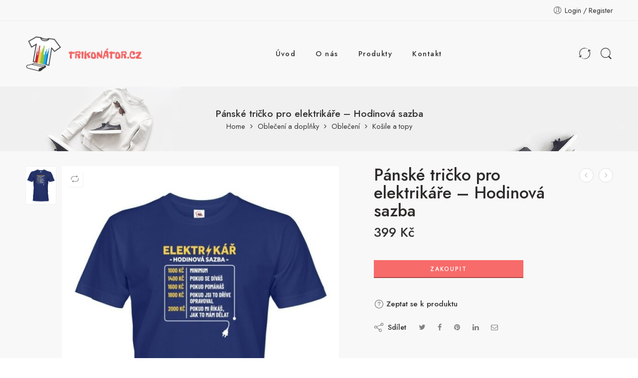

--- FILE ---
content_type: text/html; charset=UTF-8
request_url: https://www.trikonator.cz/product/panske-tricko-pro-elektrikare-hodinova-sazba/
body_size: 33762
content:
<!DOCTYPE html>
<html lang="cs">
<head>
<meta charset="UTF-8" />
<meta http-equiv="X-UA-Compatible" content="IE=Edge" />
<meta name="viewport" content="width=device-width, initial-scale=1" />
<link rel="profile" href="http://gmpg.org/xfn/11" />
<link rel="pingback" href="https://www.trikonator.cz/xmlrpc.php" />
<link rel="icon" href="https://www.trikonator.cz/wp-content/uploads/2022/10/cropped-NORMAL-iStockPhoto-1024px-1152735577-32x32.png" sizes="32x32" />
<link rel="icon" href="https://www.trikonator.cz/wp-content/uploads/2022/10/cropped-NORMAL-iStockPhoto-1024px-1152735577-192x192.png" sizes="192x192" />
<link rel="apple-touch-icon" href="https://www.trikonator.cz/wp-content/uploads/2022/10/cropped-NORMAL-iStockPhoto-1024px-1152735577-180x180.png" />
<meta name="msapplication-TileImage" content="https://www.trikonator.cz/wp-content/uploads/2022/10/cropped-NORMAL-iStockPhoto-1024px-1152735577-270x270.png" />
<link rel="shortcut icon" href="https://www.trikonator.cz/wp-content/themes/elessi-theme/favicon.ico" />
<meta name='robots' content='index, follow, max-image-preview:large, max-snippet:-1, max-video-preview:-1' />

	<!-- This site is optimized with the Yoast SEO plugin v19.7.2 - https://yoast.com/wordpress/plugins/seo/ -->
	<title>Pánské tričko pro elektrikáře - Hodinová sazba | Trikonator.cz</title>
	<meta name="description" content="Pánské tričko pro elektrikáře - Hodinová sazba - originální tričko z kvalitního materiálu s jedinečným potiskem. Pohodlná trička z bavlny s dostatečnou gramáží do Vašeho šatníku." />
	<link rel="canonical" href="https://www.trikonator.cz/product/panske-tricko-pro-elektrikare-hodinova-sazba/" />
	<meta property="og:locale" content="cs_CZ" />
	<meta property="og:type" content="article" />
	<meta property="og:title" content="Pánské tričko pro elektrikáře - Hodinová sazba | Trikonator.cz" />
	<meta property="og:description" content="Pánské tričko pro elektrikáře - Hodinová sazba - originální tričko z kvalitního materiálu s jedinečným potiskem. Pohodlná trička z bavlny s dostatečnou gramáží do Vašeho šatníku." />
	<meta property="og:url" content="https://www.trikonator.cz/product/panske-tricko-pro-elektrikare-hodinova-sazba/" />
	<meta property="og:site_name" content="Trikonator.cz" />
	<meta property="article:publisher" content="https://www.facebook.com/Trikonator" />
	<meta property="og:image" content="https://www.trikonator.cz/wp-content/uploads/2022/10/8-10638.jpg" />
	<meta property="og:image:width" content="700" />
	<meta property="og:image:height" content="877" />
	<meta property="og:image:type" content="image/jpeg" />
	<script type="application/ld+json" class="yoast-schema-graph">{"@context":"https://schema.org","@graph":[{"@type":"WebPage","@id":"https://www.trikonator.cz/product/panske-tricko-pro-elektrikare-hodinova-sazba/","url":"https://www.trikonator.cz/product/panske-tricko-pro-elektrikare-hodinova-sazba/","name":"Pánské tričko pro elektrikáře - Hodinová sazba | Trikonator.cz","isPartOf":{"@id":"https://www.trikonator.cz/#website"},"primaryImageOfPage":{"@id":"https://www.trikonator.cz/product/panske-tricko-pro-elektrikare-hodinova-sazba/#primaryimage"},"image":{"@id":"https://www.trikonator.cz/product/panske-tricko-pro-elektrikare-hodinova-sazba/#primaryimage"},"thumbnailUrl":"https://www.trikonator.cz/wp-content/uploads/2022/10/8-10638.jpg","datePublished":"2022-10-06T19:14:22+00:00","dateModified":"2022-10-06T19:14:22+00:00","description":"Pánské tričko pro elektrikáře - Hodinová sazba - originální tričko z kvalitního materiálu s jedinečným potiskem. Pohodlná trička z bavlny s dostatečnou gramáží do Vašeho šatníku.","breadcrumb":{"@id":"https://www.trikonator.cz/product/panske-tricko-pro-elektrikare-hodinova-sazba/#breadcrumb"},"inLanguage":"cs","potentialAction":[{"@type":"ReadAction","target":["https://www.trikonator.cz/product/panske-tricko-pro-elektrikare-hodinova-sazba/"]}]},{"@type":"ImageObject","inLanguage":"cs","@id":"https://www.trikonator.cz/product/panske-tricko-pro-elektrikare-hodinova-sazba/#primaryimage","url":"https://www.trikonator.cz/wp-content/uploads/2022/10/8-10638.jpg","contentUrl":"https://www.trikonator.cz/wp-content/uploads/2022/10/8-10638.jpg","width":700,"height":877},{"@type":"BreadcrumbList","@id":"https://www.trikonator.cz/product/panske-tricko-pro-elektrikare-hodinova-sazba/#breadcrumb","itemListElement":[{"@type":"ListItem","position":1,"name":"Domů","item":"https://www.trikonator.cz/"},{"@type":"ListItem","position":2,"name":"Shop","item":"https://www.trikonator.cz/shop/"},{"@type":"ListItem","position":3,"name":"Pánské tričko pro elektrikáře &#8211; Hodinová sazba"}]},{"@type":"WebSite","@id":"https://www.trikonator.cz/#website","url":"https://www.trikonator.cz/","name":"Trikonator.cz","description":"Vtipná trička s potiskem?","potentialAction":[{"@type":"SearchAction","target":{"@type":"EntryPoint","urlTemplate":"https://www.trikonator.cz/?s={search_term_string}"},"query-input":"required name=search_term_string"}],"inLanguage":"cs"}]}</script>
	<!-- / Yoast SEO plugin. -->


<link rel='dns-prefetch' href='//fonts.googleapis.com' />
<link rel='dns-prefetch' href='//s.w.org' />
<link rel="alternate" type="application/rss+xml" title="Trikonator.cz &raquo; RSS zdroj" href="https://www.trikonator.cz/feed/" />
<link rel="alternate" type="application/rss+xml" title="Trikonator.cz &raquo; RSS komentářů" href="https://www.trikonator.cz/comments/feed/" />
<link rel="preload" href="//www.trikonator.cz/wp-content/themes/elessi-theme/assets/minify-font-icons/font-nasa-icons/nasa-font.woff" as="font" type="font/woff" crossorigin /><link rel="preload" href="//www.trikonator.cz/wp-content/themes/elessi-theme/assets/minify-font-icons/font-pe-icon-7-stroke/Pe-icon-7-stroke.woff" as="font" type="font/woff" crossorigin /><link rel="preload" href="//www.trikonator.cz/wp-content/themes/elessi-theme/assets/minify-font-icons/font-awesome-4.7.0/fontawesome-webfont.woff2" as="font" type="font/woff2" crossorigin /><link rel="preload" href="//www.trikonator.cz/wp-content/themes/elessi-theme/assets/minify-font-icons/font-awesome-4.7.0/fontawesome-webfont.woff" as="font" type="font/woff" crossorigin /><link rel="alternate" type="application/rss+xml" title="Trikonator.cz &raquo; RSS komentářů pro Pánské tričko pro elektrikáře &#8211; Hodinová sazba" href="https://www.trikonator.cz/product/panske-tricko-pro-elektrikare-hodinova-sazba/feed/" />
<script type="text/javascript">
window._wpemojiSettings = {"baseUrl":"https:\/\/s.w.org\/images\/core\/emoji\/14.0.0\/72x72\/","ext":".png","svgUrl":"https:\/\/s.w.org\/images\/core\/emoji\/14.0.0\/svg\/","svgExt":".svg","source":{"concatemoji":"https:\/\/www.trikonator.cz\/wp-includes\/js\/wp-emoji-release.min.js?ver=48d2e4d95602f090d9009f4f69a63ebe"}};
/*! This file is auto-generated */
!function(e,a,t){var n,r,o,i=a.createElement("canvas"),p=i.getContext&&i.getContext("2d");function s(e,t){var a=String.fromCharCode,e=(p.clearRect(0,0,i.width,i.height),p.fillText(a.apply(this,e),0,0),i.toDataURL());return p.clearRect(0,0,i.width,i.height),p.fillText(a.apply(this,t),0,0),e===i.toDataURL()}function c(e){var t=a.createElement("script");t.src=e,t.defer=t.type="text/javascript",a.getElementsByTagName("head")[0].appendChild(t)}for(o=Array("flag","emoji"),t.supports={everything:!0,everythingExceptFlag:!0},r=0;r<o.length;r++)t.supports[o[r]]=function(e){if(!p||!p.fillText)return!1;switch(p.textBaseline="top",p.font="600 32px Arial",e){case"flag":return s([127987,65039,8205,9895,65039],[127987,65039,8203,9895,65039])?!1:!s([55356,56826,55356,56819],[55356,56826,8203,55356,56819])&&!s([55356,57332,56128,56423,56128,56418,56128,56421,56128,56430,56128,56423,56128,56447],[55356,57332,8203,56128,56423,8203,56128,56418,8203,56128,56421,8203,56128,56430,8203,56128,56423,8203,56128,56447]);case"emoji":return!s([129777,127995,8205,129778,127999],[129777,127995,8203,129778,127999])}return!1}(o[r]),t.supports.everything=t.supports.everything&&t.supports[o[r]],"flag"!==o[r]&&(t.supports.everythingExceptFlag=t.supports.everythingExceptFlag&&t.supports[o[r]]);t.supports.everythingExceptFlag=t.supports.everythingExceptFlag&&!t.supports.flag,t.DOMReady=!1,t.readyCallback=function(){t.DOMReady=!0},t.supports.everything||(n=function(){t.readyCallback()},a.addEventListener?(a.addEventListener("DOMContentLoaded",n,!1),e.addEventListener("load",n,!1)):(e.attachEvent("onload",n),a.attachEvent("onreadystatechange",function(){"complete"===a.readyState&&t.readyCallback()})),(e=t.source||{}).concatemoji?c(e.concatemoji):e.wpemoji&&e.twemoji&&(c(e.twemoji),c(e.wpemoji)))}(window,document,window._wpemojiSettings);
</script>
<style type="text/css">
img.wp-smiley,
img.emoji {
	display: inline !important;
	border: none !important;
	box-shadow: none !important;
	height: 1em !important;
	width: 1em !important;
	margin: 0 0.07em !important;
	vertical-align: -0.1em !important;
	background: none !important;
	padding: 0 !important;
}
</style>
	<link rel='stylesheet' id='wp-block-library-css'  href='https://www.trikonator.cz/wp-includes/css/dist/block-library/style.min.css?ver=48d2e4d95602f090d9009f4f69a63ebe' type='text/css' media='all' />
<link rel='stylesheet' id='wc-blocks-vendors-style-css'  href='https://www.trikonator.cz/wp-content/plugins/woocommerce/packages/woocommerce-blocks/build/wc-blocks-vendors-style.css?ver=8.3.3' type='text/css' media='all' />
<link rel='stylesheet' id='wc-blocks-style-css'  href='https://www.trikonator.cz/wp-content/plugins/woocommerce/packages/woocommerce-blocks/build/wc-blocks-style.css?ver=8.3.3' type='text/css' media='all' />
<style id='global-styles-inline-css' type='text/css'>
body{--wp--preset--color--black: #000000;--wp--preset--color--cyan-bluish-gray: #abb8c3;--wp--preset--color--white: #ffffff;--wp--preset--color--pale-pink: #f78da7;--wp--preset--color--vivid-red: #cf2e2e;--wp--preset--color--luminous-vivid-orange: #ff6900;--wp--preset--color--luminous-vivid-amber: #fcb900;--wp--preset--color--light-green-cyan: #7bdcb5;--wp--preset--color--vivid-green-cyan: #00d084;--wp--preset--color--pale-cyan-blue: #8ed1fc;--wp--preset--color--vivid-cyan-blue: #0693e3;--wp--preset--color--vivid-purple: #9b51e0;--wp--preset--gradient--vivid-cyan-blue-to-vivid-purple: linear-gradient(135deg,rgba(6,147,227,1) 0%,rgb(155,81,224) 100%);--wp--preset--gradient--light-green-cyan-to-vivid-green-cyan: linear-gradient(135deg,rgb(122,220,180) 0%,rgb(0,208,130) 100%);--wp--preset--gradient--luminous-vivid-amber-to-luminous-vivid-orange: linear-gradient(135deg,rgba(252,185,0,1) 0%,rgba(255,105,0,1) 100%);--wp--preset--gradient--luminous-vivid-orange-to-vivid-red: linear-gradient(135deg,rgba(255,105,0,1) 0%,rgb(207,46,46) 100%);--wp--preset--gradient--very-light-gray-to-cyan-bluish-gray: linear-gradient(135deg,rgb(238,238,238) 0%,rgb(169,184,195) 100%);--wp--preset--gradient--cool-to-warm-spectrum: linear-gradient(135deg,rgb(74,234,220) 0%,rgb(151,120,209) 20%,rgb(207,42,186) 40%,rgb(238,44,130) 60%,rgb(251,105,98) 80%,rgb(254,248,76) 100%);--wp--preset--gradient--blush-light-purple: linear-gradient(135deg,rgb(255,206,236) 0%,rgb(152,150,240) 100%);--wp--preset--gradient--blush-bordeaux: linear-gradient(135deg,rgb(254,205,165) 0%,rgb(254,45,45) 50%,rgb(107,0,62) 100%);--wp--preset--gradient--luminous-dusk: linear-gradient(135deg,rgb(255,203,112) 0%,rgb(199,81,192) 50%,rgb(65,88,208) 100%);--wp--preset--gradient--pale-ocean: linear-gradient(135deg,rgb(255,245,203) 0%,rgb(182,227,212) 50%,rgb(51,167,181) 100%);--wp--preset--gradient--electric-grass: linear-gradient(135deg,rgb(202,248,128) 0%,rgb(113,206,126) 100%);--wp--preset--gradient--midnight: linear-gradient(135deg,rgb(2,3,129) 0%,rgb(40,116,252) 100%);--wp--preset--duotone--dark-grayscale: url('#wp-duotone-dark-grayscale');--wp--preset--duotone--grayscale: url('#wp-duotone-grayscale');--wp--preset--duotone--purple-yellow: url('#wp-duotone-purple-yellow');--wp--preset--duotone--blue-red: url('#wp-duotone-blue-red');--wp--preset--duotone--midnight: url('#wp-duotone-midnight');--wp--preset--duotone--magenta-yellow: url('#wp-duotone-magenta-yellow');--wp--preset--duotone--purple-green: url('#wp-duotone-purple-green');--wp--preset--duotone--blue-orange: url('#wp-duotone-blue-orange');--wp--preset--font-size--small: 13px;--wp--preset--font-size--medium: 20px;--wp--preset--font-size--large: 36px;--wp--preset--font-size--x-large: 42px;}.has-black-color{color: var(--wp--preset--color--black) !important;}.has-cyan-bluish-gray-color{color: var(--wp--preset--color--cyan-bluish-gray) !important;}.has-white-color{color: var(--wp--preset--color--white) !important;}.has-pale-pink-color{color: var(--wp--preset--color--pale-pink) !important;}.has-vivid-red-color{color: var(--wp--preset--color--vivid-red) !important;}.has-luminous-vivid-orange-color{color: var(--wp--preset--color--luminous-vivid-orange) !important;}.has-luminous-vivid-amber-color{color: var(--wp--preset--color--luminous-vivid-amber) !important;}.has-light-green-cyan-color{color: var(--wp--preset--color--light-green-cyan) !important;}.has-vivid-green-cyan-color{color: var(--wp--preset--color--vivid-green-cyan) !important;}.has-pale-cyan-blue-color{color: var(--wp--preset--color--pale-cyan-blue) !important;}.has-vivid-cyan-blue-color{color: var(--wp--preset--color--vivid-cyan-blue) !important;}.has-vivid-purple-color{color: var(--wp--preset--color--vivid-purple) !important;}.has-black-background-color{background-color: var(--wp--preset--color--black) !important;}.has-cyan-bluish-gray-background-color{background-color: var(--wp--preset--color--cyan-bluish-gray) !important;}.has-white-background-color{background-color: var(--wp--preset--color--white) !important;}.has-pale-pink-background-color{background-color: var(--wp--preset--color--pale-pink) !important;}.has-vivid-red-background-color{background-color: var(--wp--preset--color--vivid-red) !important;}.has-luminous-vivid-orange-background-color{background-color: var(--wp--preset--color--luminous-vivid-orange) !important;}.has-luminous-vivid-amber-background-color{background-color: var(--wp--preset--color--luminous-vivid-amber) !important;}.has-light-green-cyan-background-color{background-color: var(--wp--preset--color--light-green-cyan) !important;}.has-vivid-green-cyan-background-color{background-color: var(--wp--preset--color--vivid-green-cyan) !important;}.has-pale-cyan-blue-background-color{background-color: var(--wp--preset--color--pale-cyan-blue) !important;}.has-vivid-cyan-blue-background-color{background-color: var(--wp--preset--color--vivid-cyan-blue) !important;}.has-vivid-purple-background-color{background-color: var(--wp--preset--color--vivid-purple) !important;}.has-black-border-color{border-color: var(--wp--preset--color--black) !important;}.has-cyan-bluish-gray-border-color{border-color: var(--wp--preset--color--cyan-bluish-gray) !important;}.has-white-border-color{border-color: var(--wp--preset--color--white) !important;}.has-pale-pink-border-color{border-color: var(--wp--preset--color--pale-pink) !important;}.has-vivid-red-border-color{border-color: var(--wp--preset--color--vivid-red) !important;}.has-luminous-vivid-orange-border-color{border-color: var(--wp--preset--color--luminous-vivid-orange) !important;}.has-luminous-vivid-amber-border-color{border-color: var(--wp--preset--color--luminous-vivid-amber) !important;}.has-light-green-cyan-border-color{border-color: var(--wp--preset--color--light-green-cyan) !important;}.has-vivid-green-cyan-border-color{border-color: var(--wp--preset--color--vivid-green-cyan) !important;}.has-pale-cyan-blue-border-color{border-color: var(--wp--preset--color--pale-cyan-blue) !important;}.has-vivid-cyan-blue-border-color{border-color: var(--wp--preset--color--vivid-cyan-blue) !important;}.has-vivid-purple-border-color{border-color: var(--wp--preset--color--vivid-purple) !important;}.has-vivid-cyan-blue-to-vivid-purple-gradient-background{background: var(--wp--preset--gradient--vivid-cyan-blue-to-vivid-purple) !important;}.has-light-green-cyan-to-vivid-green-cyan-gradient-background{background: var(--wp--preset--gradient--light-green-cyan-to-vivid-green-cyan) !important;}.has-luminous-vivid-amber-to-luminous-vivid-orange-gradient-background{background: var(--wp--preset--gradient--luminous-vivid-amber-to-luminous-vivid-orange) !important;}.has-luminous-vivid-orange-to-vivid-red-gradient-background{background: var(--wp--preset--gradient--luminous-vivid-orange-to-vivid-red) !important;}.has-very-light-gray-to-cyan-bluish-gray-gradient-background{background: var(--wp--preset--gradient--very-light-gray-to-cyan-bluish-gray) !important;}.has-cool-to-warm-spectrum-gradient-background{background: var(--wp--preset--gradient--cool-to-warm-spectrum) !important;}.has-blush-light-purple-gradient-background{background: var(--wp--preset--gradient--blush-light-purple) !important;}.has-blush-bordeaux-gradient-background{background: var(--wp--preset--gradient--blush-bordeaux) !important;}.has-luminous-dusk-gradient-background{background: var(--wp--preset--gradient--luminous-dusk) !important;}.has-pale-ocean-gradient-background{background: var(--wp--preset--gradient--pale-ocean) !important;}.has-electric-grass-gradient-background{background: var(--wp--preset--gradient--electric-grass) !important;}.has-midnight-gradient-background{background: var(--wp--preset--gradient--midnight) !important;}.has-small-font-size{font-size: var(--wp--preset--font-size--small) !important;}.has-medium-font-size{font-size: var(--wp--preset--font-size--medium) !important;}.has-large-font-size{font-size: var(--wp--preset--font-size--large) !important;}.has-x-large-font-size{font-size: var(--wp--preset--font-size--x-large) !important;}
</style>
<link rel='stylesheet' id='woof-css'  href='https://www.trikonator.cz/wp-content/plugins/woocommerce-products-filter/css/front.css?ver=1.3.0' type='text/css' media='all' />
<style id='woof-inline-css' type='text/css'>

.woof_products_top_panel li span, .woof_products_top_panel2 li span{background: url(https://www.trikonator.cz/wp-content/plugins/woocommerce-products-filter/img/delete.png);background-size: 14px 14px;background-repeat: no-repeat;background-position: right;}
.woof_edit_view{
                    display: none;
                }
</style>
<link rel='stylesheet' id='chosen-drop-down-css'  href='https://www.trikonator.cz/wp-content/plugins/woocommerce-products-filter/js/chosen/chosen.min.css?ver=1.3.0' type='text/css' media='all' />
<style id='woocommerce-inline-inline-css' type='text/css'>
.woocommerce form .form-row .required { visibility: visible; }
</style>
<link rel='stylesheet' id='hfe-style-css'  href='https://www.trikonator.cz/wp-content/plugins/header-footer-elementor/assets/css/header-footer-elementor.css?ver=1.6.13' type='text/css' media='all' />
<link rel='stylesheet' id='elementor-frontend-css'  href='https://www.trikonator.cz/wp-content/plugins/elementor/assets/css/frontend-lite.min.css?ver=3.7.8' type='text/css' media='all' />
<link rel='stylesheet' id='elementor-post-100547-css'  href='https://www.trikonator.cz/wp-content/uploads/elementor/css/post-100547.css?ver=1664976949' type='text/css' media='all' />
<link rel='stylesheet' id='elementor-global-css'  href='https://www.trikonator.cz/wp-content/uploads/elementor/css/global.css?ver=1664976950' type='text/css' media='all' />
<link rel='stylesheet' id='dashicons-css'  href='https://www.trikonator.cz/wp-includes/css/dashicons.min.css?ver=48d2e4d95602f090d9009f4f69a63ebe' type='text/css' media='all' />
<style id='dashicons-inline-css' type='text/css'>
[data-font="Dashicons"]:before {font-family: 'Dashicons' !important;content: attr(data-icon) !important;speak: none !important;font-weight: normal !important;font-variant: normal !important;text-transform: none !important;line-height: 1 !important;font-style: normal !important;-webkit-font-smoothing: antialiased !important;-moz-osx-font-smoothing: grayscale !important;}
</style>
<link rel='stylesheet' id='elessi-fonts-icons-css'  href='https://www.trikonator.cz/wp-content/themes/elessi-theme/assets/minify-font-icons/fonts.min.css?ver=48d2e4d95602f090d9009f4f69a63ebe' type='text/css' media='all' />
<link rel='stylesheet' id='nasa-fonts-css'  href='https://fonts.googleapis.com/css?family=Jost%3A300%2C300italic%2C400%2C400italic%2C500%2C500italic%2C600%2C600italic%2C700%2C700italic%2C800%2C800italic%2C900%2C900italic&#038;subset=latin&#038;display=swap&#038;ver=48d2e4d95602f090d9009f4f69a63ebe' type='text/css' media='all' />
<link rel='stylesheet' id='atawc-frontend-css'  href='https://www.trikonator.cz/wp-content/plugins/variation-swatches-style/assets/css/frontend.css?ver=20160615' type='text/css' media='all' />
<style id='atawc-frontend-inline-css' type='text/css'>
.saiful{color:#fff;}
</style>
<link rel='stylesheet' id='elessi-style-css'  href='https://www.trikonator.cz/wp-content/themes/elessi-theme/style.css?ver=48d2e4d95602f090d9009f4f69a63ebe' type='text/css' media='all' />
<link rel='stylesheet' id='elessi-child-style-css'  href='https://www.trikonator.cz/wp-content/themes/elessi-theme-child/style.css?ver=48d2e4d95602f090d9009f4f69a63ebe' type='text/css' media='all' />
<link rel='stylesheet' id='elessi-style-elementor-css'  href='https://www.trikonator.cz/wp-content/themes/elessi-theme/style-elementor.css' type='text/css' media='all' />
<link rel='stylesheet' id='elessi-style-crazy-css'  href='https://www.trikonator.cz/wp-content/themes/elessi-theme/assets/css/style-crazy-load.css' type='text/css' media='all' />
<link rel='stylesheet' id='elessi-style-large-css'  href='https://www.trikonator.cz/wp-content/themes/elessi-theme/assets/css/style-large.css' type='text/css' media='all' />
<link rel='stylesheet' id='elessi-style-signle-product-css'  href='https://www.trikonator.cz/wp-content/themes/elessi-theme/assets/css/style-single-product.css' type='text/css' media='all' />
<link rel='stylesheet' id='elessi-style-font-weight-css'  href='https://www.trikonator.cz/wp-content/themes/elessi-theme/assets/css/style-font-weight-500.css' type='text/css' media='all' />
<link rel='stylesheet' id='nasa-sc-woo-css'  href='https://www.trikonator.cz/wp-content/plugins/nasa-core/assets/css/nasa-sc-woo.css' type='text/css' media='all' />
<link rel='stylesheet' id='nasa-sc-css'  href='https://www.trikonator.cz/wp-content/plugins/nasa-core/assets/css/nasa-sc.css' type='text/css' media='all' />
<link rel='stylesheet' id='elessi-style-dynamic-css'  href='//www.trikonator.cz/wp-content/uploads/nasa-dynamic/dynamic.css?ver=1664982482' type='text/css' media='all' />
<link rel='stylesheet' id='google-fonts-1-css'  href='https://fonts.googleapis.com/css?family=Jost%3A100%2C100italic%2C200%2C200italic%2C300%2C300italic%2C400%2C400italic%2C500%2C500italic%2C600%2C600italic%2C700%2C700italic%2C800%2C800italic%2C900%2C900italic&#038;display=auto&#038;subset=latin-ext&#038;ver=48d2e4d95602f090d9009f4f69a63ebe' type='text/css' media='all' />
<script type="text/template" id="tmpl-variation-template">
	<div class="woocommerce-variation-description">{{{ data.variation.variation_description }}}</div>
	<div class="woocommerce-variation-price">{{{ data.variation.price_html }}}</div>
	<div class="woocommerce-variation-availability">{{{ data.variation.availability_html }}}</div>
</script>
<script type="text/template" id="tmpl-unavailable-variation-template">
	<p>Je nám líto, tento produkt není dostupný. Zvolte prosím jinou kombinaci.</p>
</script>
<script type='text/javascript' src='https://www.trikonator.cz/wp-includes/js/jquery/jquery.min.js?ver=3.6.0' id='jquery-core-js'></script>
<script type='text/javascript' src='https://www.trikonator.cz/wp-includes/js/jquery/jquery-migrate.min.js?ver=3.3.2' id='jquery-migrate-js'></script>
<link rel="https://api.w.org/" href="https://www.trikonator.cz/wp-json/" /><link rel="alternate" type="application/json" href="https://www.trikonator.cz/wp-json/wp/v2/product/129865" /><link rel="EditURI" type="application/rsd+xml" title="RSD" href="https://www.trikonator.cz/xmlrpc.php?rsd" />
<link rel="wlwmanifest" type="application/wlwmanifest+xml" href="https://www.trikonator.cz/wp-includes/wlwmanifest.xml" /> 

<link rel='shortlink' href='https://www.trikonator.cz/?p=129865' />
<link rel="alternate" type="application/json+oembed" href="https://www.trikonator.cz/wp-json/oembed/1.0/embed?url=https%3A%2F%2Fwww.trikonator.cz%2Fproduct%2Fpanske-tricko-pro-elektrikare-hodinova-sazba%2F" />
<link rel="alternate" type="text/xml+oembed" href="https://www.trikonator.cz/wp-json/oembed/1.0/embed?url=https%3A%2F%2Fwww.trikonator.cz%2Fproduct%2Fpanske-tricko-pro-elektrikare-hodinova-sazba%2F&#038;format=xml" />
	<noscript><style>.woocommerce-product-gallery{ opacity: 1 !important; }</style></noscript>
	<meta name="generator" content="Powered by Slider Revolution 6.5.31 - responsive, Mobile-Friendly Slider Plugin for WordPress with comfortable drag and drop interface." />
<link rel="icon" href="https://www.trikonator.cz/wp-content/uploads/2022/10/cropped-NORMAL-iStockPhoto-1024px-1152735577-32x32.png" sizes="32x32" />
<link rel="icon" href="https://www.trikonator.cz/wp-content/uploads/2022/10/cropped-NORMAL-iStockPhoto-1024px-1152735577-192x192.png" sizes="192x192" />
<link rel="apple-touch-icon" href="https://www.trikonator.cz/wp-content/uploads/2022/10/cropped-NORMAL-iStockPhoto-1024px-1152735577-180x180.png" />
<meta name="msapplication-TileImage" content="https://www.trikonator.cz/wp-content/uploads/2022/10/cropped-NORMAL-iStockPhoto-1024px-1152735577-270x270.png" />
<script>function setREVStartSize(e){
			//window.requestAnimationFrame(function() {
				window.RSIW = window.RSIW===undefined ? window.innerWidth : window.RSIW;
				window.RSIH = window.RSIH===undefined ? window.innerHeight : window.RSIH;
				try {
					var pw = document.getElementById(e.c).parentNode.offsetWidth,
						newh;
					pw = pw===0 || isNaN(pw) || (e.l=="fullwidth" || e.layout=="fullwidth") ? window.RSIW : pw;
					e.tabw = e.tabw===undefined ? 0 : parseInt(e.tabw);
					e.thumbw = e.thumbw===undefined ? 0 : parseInt(e.thumbw);
					e.tabh = e.tabh===undefined ? 0 : parseInt(e.tabh);
					e.thumbh = e.thumbh===undefined ? 0 : parseInt(e.thumbh);
					e.tabhide = e.tabhide===undefined ? 0 : parseInt(e.tabhide);
					e.thumbhide = e.thumbhide===undefined ? 0 : parseInt(e.thumbhide);
					e.mh = e.mh===undefined || e.mh=="" || e.mh==="auto" ? 0 : parseInt(e.mh,0);
					if(e.layout==="fullscreen" || e.l==="fullscreen")
						newh = Math.max(e.mh,window.RSIH);
					else{
						e.gw = Array.isArray(e.gw) ? e.gw : [e.gw];
						for (var i in e.rl) if (e.gw[i]===undefined || e.gw[i]===0) e.gw[i] = e.gw[i-1];
						e.gh = e.el===undefined || e.el==="" || (Array.isArray(e.el) && e.el.length==0)? e.gh : e.el;
						e.gh = Array.isArray(e.gh) ? e.gh : [e.gh];
						for (var i in e.rl) if (e.gh[i]===undefined || e.gh[i]===0) e.gh[i] = e.gh[i-1];
											
						var nl = new Array(e.rl.length),
							ix = 0,
							sl;
						e.tabw = e.tabhide>=pw ? 0 : e.tabw;
						e.thumbw = e.thumbhide>=pw ? 0 : e.thumbw;
						e.tabh = e.tabhide>=pw ? 0 : e.tabh;
						e.thumbh = e.thumbhide>=pw ? 0 : e.thumbh;
						for (var i in e.rl) nl[i] = e.rl[i]<window.RSIW ? 0 : e.rl[i];
						sl = nl[0];
						for (var i in nl) if (sl>nl[i] && nl[i]>0) { sl = nl[i]; ix=i;}
						var m = pw>(e.gw[ix]+e.tabw+e.thumbw) ? 1 : (pw-(e.tabw+e.thumbw)) / (e.gw[ix]);
						newh =  (e.gh[ix] * m) + (e.tabh + e.thumbh);
					}
					var el = document.getElementById(e.c);
					if (el!==null && el) el.style.height = newh+"px";
					el = document.getElementById(e.c+"_wrapper");
					if (el!==null && el) {
						el.style.height = newh+"px";
						el.style.display = "block";
					}
				} catch(e){
					console.log("Failure at Presize of Slider:" + e)
				}
			//});
		  };</script>
		<style type="text/css" id="wp-custom-css">
			a.nasa-node-popup.nasa-tip.nasa-tip-left {
    display: none!important;
}

li.nasa-icon-mini-cart {
    display: none;
}

#nasa-init-viewed {
    position: relative;
    z-index: 100;
    display: none;
    font-size: 150%;
    background: #fff;
    color: #333333;
}

.li-toggle-sidebar {
    display: none;
}

.li-toggle-sidebar {
    display: none;
}

.safe-checkout.nasa-crazy-box {
    display: none;
}

li.first.nasa-icon-mini-cart {
    display: none;
}		</style>
				<style type="text/css">
			
			 
				.atawc-swatches .swatch.swatch-label,
				ul.smart_attribute.label li  a{
					font-size:13px;
					color:#000;
					background:#c8c8c8;
					border:1px solid #000;
					
				}
				.atawc-swatches .swatch.swatch-label:hover,
				.atawc-swatches .swatch.swatch-label.selected,
				ul.smart_attribute.label li  a:hover,
				ul.smart_attribute.label li  a.active{
					color:#000;
					background:#c8c8c8;
					border:1px solid #c8c8c8;
				}
				
				.ed-tooltip { color:#000;   background:#fff}
				.ed-tooltip:after{
			border-top-color:#fff			
		}
		.atawc-swatches .tick_sign::before {
  			  border-color: #000!important;
			  border-color:#fff		}
        </style>
    <style type="text/css">/** Mega Menu CSS: fs **/</style>
</head>
<body class="product-template-default single single-product postid-129865 theme-elessi-theme nasa-woo-actived nasa-core-actived woocommerce woocommerce-page woocommerce-no-js ehf-template-elessi-theme ehf-stylesheet-elessi-theme-child antialiased product-zoom nasa-spl-modern-3 nasa-quickview-on nasa-disable-toggle-widgets nasa-crazy-load crazy-loading nasa-label-attr-single nasa-image-round elementor-default elementor-kit-100547">
<svg xmlns="http://www.w3.org/2000/svg" viewBox="0 0 0 0" width="0" height="0" focusable="false" role="none" style="visibility: hidden; position: absolute; left: -9999px; overflow: hidden;" ><defs><filter id="wp-duotone-dark-grayscale"><feColorMatrix color-interpolation-filters="sRGB" type="matrix" values=" .299 .587 .114 0 0 .299 .587 .114 0 0 .299 .587 .114 0 0 .299 .587 .114 0 0 " /><feComponentTransfer color-interpolation-filters="sRGB" ><feFuncR type="table" tableValues="0 0.49803921568627" /><feFuncG type="table" tableValues="0 0.49803921568627" /><feFuncB type="table" tableValues="0 0.49803921568627" /><feFuncA type="table" tableValues="1 1" /></feComponentTransfer><feComposite in2="SourceGraphic" operator="in" /></filter></defs></svg><svg xmlns="http://www.w3.org/2000/svg" viewBox="0 0 0 0" width="0" height="0" focusable="false" role="none" style="visibility: hidden; position: absolute; left: -9999px; overflow: hidden;" ><defs><filter id="wp-duotone-grayscale"><feColorMatrix color-interpolation-filters="sRGB" type="matrix" values=" .299 .587 .114 0 0 .299 .587 .114 0 0 .299 .587 .114 0 0 .299 .587 .114 0 0 " /><feComponentTransfer color-interpolation-filters="sRGB" ><feFuncR type="table" tableValues="0 1" /><feFuncG type="table" tableValues="0 1" /><feFuncB type="table" tableValues="0 1" /><feFuncA type="table" tableValues="1 1" /></feComponentTransfer><feComposite in2="SourceGraphic" operator="in" /></filter></defs></svg><svg xmlns="http://www.w3.org/2000/svg" viewBox="0 0 0 0" width="0" height="0" focusable="false" role="none" style="visibility: hidden; position: absolute; left: -9999px; overflow: hidden;" ><defs><filter id="wp-duotone-purple-yellow"><feColorMatrix color-interpolation-filters="sRGB" type="matrix" values=" .299 .587 .114 0 0 .299 .587 .114 0 0 .299 .587 .114 0 0 .299 .587 .114 0 0 " /><feComponentTransfer color-interpolation-filters="sRGB" ><feFuncR type="table" tableValues="0.54901960784314 0.98823529411765" /><feFuncG type="table" tableValues="0 1" /><feFuncB type="table" tableValues="0.71764705882353 0.25490196078431" /><feFuncA type="table" tableValues="1 1" /></feComponentTransfer><feComposite in2="SourceGraphic" operator="in" /></filter></defs></svg><svg xmlns="http://www.w3.org/2000/svg" viewBox="0 0 0 0" width="0" height="0" focusable="false" role="none" style="visibility: hidden; position: absolute; left: -9999px; overflow: hidden;" ><defs><filter id="wp-duotone-blue-red"><feColorMatrix color-interpolation-filters="sRGB" type="matrix" values=" .299 .587 .114 0 0 .299 .587 .114 0 0 .299 .587 .114 0 0 .299 .587 .114 0 0 " /><feComponentTransfer color-interpolation-filters="sRGB" ><feFuncR type="table" tableValues="0 1" /><feFuncG type="table" tableValues="0 0.27843137254902" /><feFuncB type="table" tableValues="0.5921568627451 0.27843137254902" /><feFuncA type="table" tableValues="1 1" /></feComponentTransfer><feComposite in2="SourceGraphic" operator="in" /></filter></defs></svg><svg xmlns="http://www.w3.org/2000/svg" viewBox="0 0 0 0" width="0" height="0" focusable="false" role="none" style="visibility: hidden; position: absolute; left: -9999px; overflow: hidden;" ><defs><filter id="wp-duotone-midnight"><feColorMatrix color-interpolation-filters="sRGB" type="matrix" values=" .299 .587 .114 0 0 .299 .587 .114 0 0 .299 .587 .114 0 0 .299 .587 .114 0 0 " /><feComponentTransfer color-interpolation-filters="sRGB" ><feFuncR type="table" tableValues="0 0" /><feFuncG type="table" tableValues="0 0.64705882352941" /><feFuncB type="table" tableValues="0 1" /><feFuncA type="table" tableValues="1 1" /></feComponentTransfer><feComposite in2="SourceGraphic" operator="in" /></filter></defs></svg><svg xmlns="http://www.w3.org/2000/svg" viewBox="0 0 0 0" width="0" height="0" focusable="false" role="none" style="visibility: hidden; position: absolute; left: -9999px; overflow: hidden;" ><defs><filter id="wp-duotone-magenta-yellow"><feColorMatrix color-interpolation-filters="sRGB" type="matrix" values=" .299 .587 .114 0 0 .299 .587 .114 0 0 .299 .587 .114 0 0 .299 .587 .114 0 0 " /><feComponentTransfer color-interpolation-filters="sRGB" ><feFuncR type="table" tableValues="0.78039215686275 1" /><feFuncG type="table" tableValues="0 0.94901960784314" /><feFuncB type="table" tableValues="0.35294117647059 0.47058823529412" /><feFuncA type="table" tableValues="1 1" /></feComponentTransfer><feComposite in2="SourceGraphic" operator="in" /></filter></defs></svg><svg xmlns="http://www.w3.org/2000/svg" viewBox="0 0 0 0" width="0" height="0" focusable="false" role="none" style="visibility: hidden; position: absolute; left: -9999px; overflow: hidden;" ><defs><filter id="wp-duotone-purple-green"><feColorMatrix color-interpolation-filters="sRGB" type="matrix" values=" .299 .587 .114 0 0 .299 .587 .114 0 0 .299 .587 .114 0 0 .299 .587 .114 0 0 " /><feComponentTransfer color-interpolation-filters="sRGB" ><feFuncR type="table" tableValues="0.65098039215686 0.40392156862745" /><feFuncG type="table" tableValues="0 1" /><feFuncB type="table" tableValues="0.44705882352941 0.4" /><feFuncA type="table" tableValues="1 1" /></feComponentTransfer><feComposite in2="SourceGraphic" operator="in" /></filter></defs></svg><svg xmlns="http://www.w3.org/2000/svg" viewBox="0 0 0 0" width="0" height="0" focusable="false" role="none" style="visibility: hidden; position: absolute; left: -9999px; overflow: hidden;" ><defs><filter id="wp-duotone-blue-orange"><feColorMatrix color-interpolation-filters="sRGB" type="matrix" values=" .299 .587 .114 0 0 .299 .587 .114 0 0 .299 .587 .114 0 0 .299 .587 .114 0 0 " /><feComponentTransfer color-interpolation-filters="sRGB" ><feFuncR type="table" tableValues="0.098039215686275 1" /><feFuncG type="table" tableValues="0 0.66274509803922" /><feFuncB type="table" tableValues="0.84705882352941 0.41960784313725" /><feFuncA type="table" tableValues="1 1" /></feComponentTransfer><feComposite in2="SourceGraphic" operator="in" /></filter></defs></svg>
<!-- Start Wrapper Site -->
<div id="wrapper">

<!-- Start Header Site -->
<header id="header-content" class="site-header">

<div class="header-wrapper header-type-1 nasa-header-sticky">
    <div class="nasa-topbar-wrap hide-for-mobile">
    <div id="top-bar" class="top-bar">
                    <!-- Desktop | Responsive Top-bar -->
            <div class="row">
                <div class="large-12 columns">
                    <div class="left-text left rtl-right">
                                            </div>
                    <div class="right-text nasa-hide-for-mobile right rtl-left">
                        <div class="topbar-menu-container">
                            <ul class="nasa-menus-account"><li class="menu-item"><a class="nasa-login-register-ajax inline-block" data-enable="1" href="https://www.trikonator.cz/my-account/" title="Login / Register"><i class="pe7-icon pe-7s-user"></i><span class="nasa-login-title">Login / Register</span></a></li></ul>                        </div>
                    </div>
                </div>
            </div>
            </div>
    
            <div class="nasa-hide-for-mobile">
            <a class="nasa-icon-toggle" href="javascript:void(0);" rel="nofollow">
                <i class="nasa-topbar-up pe-7s-angle-up"></i>
                <i class="nasa-topbar-down pe-7s-angle-down"></i>
            </a>
        </div>
    </div>
    <div class="sticky-wrapper">
        <div id="masthead" class="site-header">
                        
            <div class="row">
                <div class="large-12 columns header-container">
                    <div class="nasa-hide-for-mobile nasa-wrap-event-search">
                        <div class="nasa-relative nasa-header-flex nasa-elements-wrap nasa-wrap-width-main-menu jbw">
                            <!-- Logo -->
                            <div class="order-1 logo-wrapper">
                                <a class="logo nasa-logo-retina" href="https://www.trikonator.cz/" title="Trikonator.cz - Vtipná trička s potiskem?" rel="Home"><img src="//www.trikonator.cz/wp-content/uploads/2022/10/NORMAL-iStockPhoto-1024px-1152735577.png" alt="Trikonator.cz" class="header_logo" srcset="//www.trikonator.cz/wp-content/uploads/2022/10/NORMAL-iStockPhoto-1024px-1152735577.png 1x, //www.trikonator.cz/wp-content/uploads/2022/10/NORMAL-iStockPhoto-1024px-1152735577.png 2x" /></a>                            </div>
                            
                            <!-- Group icon header -->
                            <div class="order-3 icons-wrapper">
                                <div class="nasa-header-icons-wrap"><ul class="header-icons"><li class="first nasa-icon-mini-cart"><a href="javascript:void(0);" class="cart-link mini-cart cart-inner inline-block" title="Košík" rel="nofollow"><span class="icon-wrap"><i class="nasa-icon cart-icon pe-7s-cart"></i><span class="nasa-cart-count nasa-mini-number cart-number hidden-tag nasa-product-empty">0</span></span><span class="icon-text hidden-tag">Košík</span></a></li><li class="nasa-icon-compare"><a href="https://www.trikonator.cz/" title="Porovnání" class="nasa-show-compare inline-block"><span class="icon-wrap"><i class="nasa-icon compare-icon icon-nasa-refresh"></i><span class="nasa-compare-count nasa-mini-number compare-number nasa-product-empty">0</span></span><span class="icon-text hidden-tag">Porovnání</span></a></li><li class="nasa-icon-search nasa-hide-for-mobile"><a class="search-icon desk-search inline-block" href="javascript:void(0);" data-open="0" title="Vyhledávání" rel="nofollow"><i class="nasa-icon nasa-search icon-nasa-search"></i></a></li></ul></div>                            </div>
                            
                            <!-- Main menu -->
                            <div class="wide-nav fgr-2 order-2 fjct nasa-bg-wrap nasa-nav-style-1">
                                <div class="nasa-menus-wrapper nasa-menus-wrapper-reponsive nasa-loading" data-padding_x="35">
                                    <div class="nav-wrapper main-menu-warpper"><ul id="site-navigation" class="header-nav nasa-to-menu-mobile nasa-main-menu"><li class="menu-item menu-item-type-post_type menu-item-object-page menu-item-home default-menu root-item nasa_even"><a title="Úvod" href="https://www.trikonator.cz/" class="nasa-title-menu"><i class="pe-7s-angle-down nasa-open-child"></i>Úvod</a></li>
<li class="menu-item menu-item-type-post_type menu-item-object-page default-menu root-item nasa_odd"><a title="O nás" href="https://www.trikonator.cz/o-nas/" class="nasa-title-menu"><i class="pe-7s-angle-down nasa-open-child"></i>O nás</a></li>
<li class="menu-item menu-item-type-post_type menu-item-object-page current_page_parent default-menu root-item nasa_even"><a title="Produkty" href="https://www.trikonator.cz/shop/" class="nasa-title-menu"><i class="pe-7s-angle-down nasa-open-child"></i>Produkty</a></li>
<li class="menu-item menu-item-type-post_type menu-item-object-page default-menu root-item nasa_odd"><a title="Kontakt" href="https://www.trikonator.cz/kontakt-2/" class="nasa-title-menu"><i class="pe-7s-angle-down nasa-open-child"></i>Kontakt</a></li>
</ul></div><!-- nav-wrapper -->                                </div>
                            </div>
                        </div>

                        <!-- Search form in header -->
                        <div class="nasa-header-search-wrap nasa-hide-for-mobile">
                            <div class="nasa-search-space nasa_search_icon"><div class="nasa-show-search-form nasa-over-hide nasa-rightToLeft nasa-modern-layout">
    <div class="search-wrapper nasa-ajax-search-form-container modern">
        <form role="search" method="get" class="nasa-ajax-search-form" action="https://www.trikonator.cz/">
            <label for="nasa-input-1" class="hidden-tag">
                Search here            </label>

            <input type="text" name="s" id="nasa-input-1" class="search-field search-input live-search-input" value="" placeholder="I&#039;m shopping for ..." data-suggestions="Sweater, Jacket, T-shirt ..." />

            <span class="nasa-icon-submit-page">
                <button class="nasa-submit-search hidden-tag">
                    Vyhledávání                </button>
            </span>

                            <input type="hidden" name="post_type" value="product" />
                    </form>

        <a href="javascript:void(0);" title="Close search" class="nasa-close-search nasa-stclose" rel="nofollow"></a>
    </div>

</div></div>                        </div>
                    </div>
                </div>
            </div>
            
                    </div>
    </div>
</div>
        
        <div id="nasa-breadcrumb-site" style="background:url(https://www.trikonator.cz/wp-content/themes/elessi-theme/admin/assets/images/breadcrumb-bg.jpg);background-size:cover;" class="bread nasa-breadcrumb style-multi nasa-breadcrumb-has-bg">
            <div class="row">
                <div class="large-12 columns nasa-display-table breadcrumb-wrap text-center">
                    <nav class="breadcrumb-row" style="height:130px;">
                        <span class="nasa-first-breadcrumb">Pánské tričko pro elektrikáře &#8211; Hodinová sazba</span><span class="breadcrumb"><a href="https://www.trikonator.cz/" title="Home">Home</a><span class="fa fa-angle-right"></span><a href="https://www.trikonator.cz/product-category/obleceni-a-doplnky/" title="Oblečení a doplňky">Oblečení a doplňky</a><span class="fa fa-angle-right"></span><a href="https://www.trikonator.cz/product-category/obleceni-a-doplnky/obleceni/" title="Oblečení">Oblečení</a><span class="fa fa-angle-right"></span><a href="https://www.trikonator.cz/product-category/obleceni-a-doplnky/obleceni/kosile-a-topy/" title="Košile a topy">Košile a topy</a></span>                    </nav>
                </div>
                
                            </div>
        </div>

        </header>
<!-- End Header Site -->

<!-- Start Main Content Site -->
<main id="main-content" class="site-main light nasa-after-clear">
<div class="product-page">
    <!-- Begin Ajax Store Wrap --><div class="nasa-ajax-store-wrapper"><div id="nasa-ajax-store" class="nasa-ajax-store-content nasa-crazy-load crazy-loading"><div class="nasa-progress-bar-load-shop"><div class="nasa-progress-per"></div></div><div class="woocommerce-notices-wrapper"></div>
<div id="product-129865" class="post-129865 product type-product status-publish has-post-thumbnail product_cat-kosile-a-topy product_cat-obleceni product_cat-obleceni-a-doplnky pa_barva-modra pa_dostupne-velikosti-xssmlxl2xl3xl4xl5xl first instock product-type-external">
            <div class="nasa-toggle-layout-side-sidebar nasa-sidebar-single-product left">
            <div class="li-toggle-sidebar">
                <a class="toggle-sidebar-shop nasa-tip" data-tip="Filters" href="javascript:void(0);" rel="nofollow">
                    <i class="nasa-icon pe7-icon pe-7s-menu"></i>
                </a>
            </div>
        </div>
        
    <div class="nasa-row nasa-product-details-page modern nasa-layout-modern-3">
        <div class="nasa-single-product-slide" data-num_main="1" data-num_thumb="4" data-speed="300" data-dots="false">
            <div class="focus-info">
                <div class="row">
                    <div class="large-7 small-12 columns product-gallery rtl-right padding-right-50 mobile-padding-right-10 rtl-padding-right-10 rtl-padding-left-50 rtl-mobile-padding-left-10"> 
                        
<div class="images woocommerce-product-gallery">
    <div class="row nasa-mobile-row woocommerce-product-gallery__wrapper">
        <div class="large-12 columns mobile-padding-left-5 mobile-padding-right-5">
                            <div class="nasa-thumb-wrap rtl-right">
                    <div class="nasa-thumbnail-default-wrap">
    <div class="product-thumbnails images-popups-gallery nasa-single-product-thumbnails nasa-thumbnail-default">
        <div class="nasa-wrap-item-thumb nasa-active" data-main="#nasa-main-image-0" data-key="0" data-thumb_org="https://www.trikonator.cz/wp-content/uploads/2022/10/8-10638-120x150.jpg"><a href="javascript:void(0);" title="8" class="active-thumbnail" rel="nofollow"><img width="120" height="150" src="https://www.trikonator.cz/wp-content/uploads/2022/10/8-10638-120x150.jpg" class="skip-lazy attachment-thumbnail size-thumbnail wp-post-image" alt="8" loading="lazy" srcset="https://www.trikonator.cz/wp-content/uploads/2022/10/8-10638-120x150.jpg 120w, https://www.trikonator.cz/wp-content/uploads/2022/10/8-10638-239x300.jpg 239w, https://www.trikonator.cz/wp-content/uploads/2022/10/8-10638-595x745.jpg 595w, https://www.trikonator.cz/wp-content/uploads/2022/10/8-10638-450x564.jpg 450w, https://www.trikonator.cz/wp-content/uploads/2022/10/8-10638.jpg 700w" sizes="(max-width: 120px) 100vw, 120px" /></a></div>    </div>
</div>
                </div>
                        
            <div class="nasa-main-wrap rtl-left">
                <div class="product-images-slider images-popups-gallery">
                    <div class="nasa-main-image-default-wrap">
                        
                                                
                        <div class="main-images nasa-single-product-main-image nasa-main-image-default">
                            <div class="item-wrap first">
                                <div class="nasa-item-main-image-wrap" id="nasa-main-image-0" data-key="0">
                                                                            <div class="easyzoom first">
                                            <a href="https://www.trikonator.cz/wp-content/uploads/2022/10/8-10638.jpg" class="woocommerce-main-image product-image woocommerce-product-gallery__image" data-o_href="https://www.trikonator.cz/wp-content/uploads/2022/10/8-10638-595x745.jpg" data-full_href="https://www.trikonator.cz/wp-content/uploads/2022/10/8-10638.jpg" title="8"><img width="595" height="745" src="https://www.trikonator.cz/wp-content/uploads/2022/10/8-10638-595x745.jpg" class="skip-lazy attachment-shop_single size-shop_single wp-post-image" alt="8" srcset="https://www.trikonator.cz/wp-content/uploads/2022/10/8-10638-595x745.jpg 595w, https://www.trikonator.cz/wp-content/uploads/2022/10/8-10638-239x300.jpg 239w, https://www.trikonator.cz/wp-content/uploads/2022/10/8-10638-120x150.jpg 120w, https://www.trikonator.cz/wp-content/uploads/2022/10/8-10638-450x564.jpg 450w, https://www.trikonator.cz/wp-content/uploads/2022/10/8-10638.jpg 700w" sizes="(max-width: 595px) 100vw, 595px" /></a>                                        </div>
                                                                    </div>
                            </div>
                                                    </div>
                    </div>

                    <div class="product-image-btn">
                        <a class="product-lightbox-btn hidden-tag" href="javascript:void(0);" rel="nofollow"></a>        <a href="javascript:void(0);" class="btn-compare btn-link compare-icon nasa-tip nasa-tip-right nasa-compare" data-prod="129865" data-tip="Porovnání" title="Porovnání" rel="nofollow">
            <span class="nasa-icon icon-nasa-compare-2"></span>            <span class="nasa-icon-text">Add to Compare</span>
        </a>

                                </div>
                </div>
                
                <div class="nasa-end-scroll"></div>
            </div>
            
                    </div>
    </div>
</div>
                    </div>

                    <div class="large-5 small-12 columns product-info summary entry-summary rtl-left">
                        <div class="nasa-product-info-wrap">
                            <h1 class="product_title entry-title">Pánské tričko pro elektrikáře &#8211; Hodinová sazba</h1><div class="products-arrow">            <div class="next-product next-prev-buttons">
                <a href="https://www.trikonator.cz/product/panske-tricko-pro-elektrikare-hodinova-sazba-2/" rel="next" class="icon-next-prev pe-7s-angle-right next" title="Pánské tričko pro elektrikáře - Hodinová sazba"></a>
                <a class="dropdown-wrap" title="Pánské tričko pro elektrikáře - Hodinová sazba" href="https://www.trikonator.cz/product/panske-tricko-pro-elektrikare-hodinova-sazba-2/">
                    <img width="120" height="150" src="https://www.trikonator.cz/wp-content/uploads/2022/10/8-10639-120x150.jpg" class="attachment-thumbnail size-thumbnail" alt="" loading="lazy" srcset="https://www.trikonator.cz/wp-content/uploads/2022/10/8-10639-120x150.jpg 120w, https://www.trikonator.cz/wp-content/uploads/2022/10/8-10639-239x300.jpg 239w, https://www.trikonator.cz/wp-content/uploads/2022/10/8-10639-595x745.jpg 595w, https://www.trikonator.cz/wp-content/uploads/2022/10/8-10639-450x564.jpg 450w, https://www.trikonator.cz/wp-content/uploads/2022/10/8-10639.jpg 700w" sizes="(max-width: 120px) 100vw, 120px" />                    <div class="next-prev-info padding-left-10 rtl-padding-left-0 rtl-padding-right-10">
                        <p class="product-name">Pánské tričko pro elektrikáře - Hodinová sazba</p>
                        <span class="price"><span class="woocommerce-Price-amount amount"><bdi>399&nbsp;<span class="woocommerce-Price-currencySymbol">&#75;&#269;</span></bdi></span></span>
                    </div>
                </a>
            </div>
                        <div class="prev-product next-prev-buttons">
                <a href="https://www.trikonator.cz/product/panske-tricko-s-potiskem-evoluce-polo-skvely-a-originalni-darek-8/" rel="prev" class="icon-next-prev pe-7s-angle-left prev" title="Pánské tričko s potiskem Evoluce Pólo - skvělý a originální dárek"></a>
                <a class="dropdown-wrap" title="Pánské tričko s potiskem Evoluce Pólo - skvělý a originální dárek" href="https://www.trikonator.cz/product/panske-tricko-s-potiskem-evoluce-polo-skvely-a-originalni-darek-8/">
                    <img width="118" height="150" src="https://www.trikonator.cz/wp-content/uploads/2022/10/8-10567-118x150.jpg" class="attachment-thumbnail size-thumbnail" alt="" loading="lazy" srcset="https://www.trikonator.cz/wp-content/uploads/2022/10/8-10567-118x150.jpg 118w, https://www.trikonator.cz/wp-content/uploads/2022/10/8-10567-237x300.jpg 237w, https://www.trikonator.cz/wp-content/uploads/2022/10/8-10567-595x754.jpg 595w, https://www.trikonator.cz/wp-content/uploads/2022/10/8-10567-450x570.jpg 450w, https://www.trikonator.cz/wp-content/uploads/2022/10/8-10567.jpg 700w" sizes="(max-width: 118px) 100vw, 118px" />                    <div class="next-prev-info padding-left-10 rtl-padding-left-0 rtl-padding-right-10">
                        <p class="product-name">Pánské tričko s potiskem Evoluce Pólo - skvělý a originální dárek</p>
                        <span class="price"><span class="woocommerce-Price-amount amount"><bdi>399&nbsp;<span class="woocommerce-Price-currencySymbol">&#75;&#269;</span></bdi></span></span>
                    </div>
                </a>
            </div>
            </div><p class="price nasa-single-product-price"><span class="woocommerce-Price-amount amount"><bdi>399&nbsp;<span class="woocommerce-Price-currencySymbol">&#75;&#269;</span></bdi></span></p>

<form class="cart" action="https://bezvatriko.cz/elektrikar/3248-tricko-pro-elektrikare-hodinova-sazba.html" method="get">
	
	<button type="submit" class="single_add_to_cart_button button alt">Zakoupit</button>

	
	</form>

<ul class="nasa-wrap-popup-nodes"><li class="nasa-popup-node-item hidden-tag nasa-request-a-callback"><div id="nasa-content-request-a-callback" class="zoom-anim-dialog nasa-node-content nasa-popup-content-contact hidden-tag"><div class="nasa-flex flex-column nasa-product"><div class="nasa-product-img"><img width="120" height="150" src="https://www.trikonator.cz/wp-content/uploads/2022/10/8-10638-120x150.jpg" class="attachment-thumbnail size-thumbnail" alt="" loading="lazy" srcset="https://www.trikonator.cz/wp-content/uploads/2022/10/8-10638-120x150.jpg 120w, https://www.trikonator.cz/wp-content/uploads/2022/10/8-10638-239x300.jpg 239w, https://www.trikonator.cz/wp-content/uploads/2022/10/8-10638-595x745.jpg 595w, https://www.trikonator.cz/wp-content/uploads/2022/10/8-10638-450x564.jpg 450w, https://www.trikonator.cz/wp-content/uploads/2022/10/8-10638.jpg 700w" sizes="(max-width: 120px) 100vw, 120px" /></div><div class="nasa-product-info text-center"><p class="name">Pánské tričko pro elektrikáře - Hodinová sazba</p><div class="price"><span class="woocommerce-Price-amount amount"><bdi>399&nbsp;<span class="woocommerce-Price-currencySymbol">&#75;&#269;</span></bdi></span></div><div class="hidden-tag nasa-info-add-form"><input type="hidden" name="product-name" value="Pánské tričko pro elektrikáře - Hodinová sazba" /><input type="hidden" name="product-url" value="https://www.trikonator.cz/product/panske-tricko-pro-elektrikare-hodinova-sazba/" /></div></div></div><div class="nasa-wrap"><h3 class="nasa-headling-popup text-center nasa-bold-800">Request a Call Back</h3><div role="form" class="wpcf7" id="wpcf7-f3286-p129865-o2" lang="en-US" dir="ltr">
<div class="screen-reader-response"><p role="status" aria-live="polite" aria-atomic="true"></p> <ul></ul></div>
<form action="/product/panske-tricko-pro-elektrikare-hodinova-sazba/#wpcf7-f3286-p129865-o2" method="post" class="wpcf7-form init" novalidate="novalidate" data-status="init">
<div style="display: none;">
<input type="hidden" name="_wpcf7" value="3286" />
<input type="hidden" name="_wpcf7_version" value="5.6.3" />
<input type="hidden" name="_wpcf7_locale" value="en_US" />
<input type="hidden" name="_wpcf7_unit_tag" value="wpcf7-f3286-p129865-o2" />
<input type="hidden" name="_wpcf7_container_post" value="129865" />
<input type="hidden" name="_wpcf7_posted_data_hash" value="" />
</div>
<p><label> Country<br />
    <span class="wpcf7-form-control-wrap" data-name="countries"><select name="countries" class="wpcf7-form-control wpcf7-select" aria-invalid="false"><option value="United States of America">United States of America</option><option value="United Kingdom">United Kingdom</option><option value="Japan">Japan</option><option value="France">France</option><option value="India">India</option><option value="Italy">Italy</option><option value="United Arab Emirates">United Arab Emirates</option><option value="Russian Federation">Russian Federation</option></select></span> </label></p>
<p><label> Your Email (required)<br />
    <span class="wpcf7-form-control-wrap" data-name="your-email"><input type="email" name="your-email" value="" size="40" class="wpcf7-form-control wpcf7-text wpcf7-email wpcf7-validates-as-required wpcf7-validates-as-email" aria-required="true" aria-invalid="false" /></span> </label></p>
<p><label> Phone Number (required)<br />
    <span class="wpcf7-form-control-wrap" data-name="phone"><input type="text" name="phone" value="" size="40" class="wpcf7-form-control wpcf7-text wpcf7-validates-as-required" aria-required="true" aria-invalid="false" /></span> </label></p>
<div class="nasa-fullwidth nasa-clear-both padding-top-10 padding-bottom-10 radio-list-wrap">
<label> <input type="radio" name="request-mode" value="Call" checked />&nbsp;&nbsp;Call </label><label> <input type="radio" name="request-mode" value="SMS" />&nbsp;&nbsp;SMS </label><label> <input type="radio" name="request-mode" value="WhatsApp" />&nbsp;&nbsp;WhatsApp </label>
</div>
<div class="nasa-submit-wrap"><input type="submit" value="Send" class="wpcf7-form-control has-spinner wpcf7-submit" /></div>
<div class="wpcf7-response-output" aria-hidden="true"></div></form></div></div></div></li><li class="nasa-popup-node-item last nasa-ask-a-quetion"><a class="nasa-node-popup" href="javascript:void(0);" data-target="#nasa-content-ask-a-quetion" title="Ask a Question" rel="nofollow"><i class="nasa-icon pe-7s-help1 pe-icon"></i>&nbsp;Zeptat se k produktu</a><div id="nasa-content-ask-a-quetion" class="zoom-anim-dialog nasa-node-content nasa-popup-content-contact hidden-tag"><div class="nasa-flex flex-column nasa-product"><div class="nasa-product-img"><img width="120" height="150" src="https://www.trikonator.cz/wp-content/uploads/2022/10/8-10638-120x150.jpg" class="attachment-thumbnail size-thumbnail" alt="" loading="lazy" srcset="https://www.trikonator.cz/wp-content/uploads/2022/10/8-10638-120x150.jpg 120w, https://www.trikonator.cz/wp-content/uploads/2022/10/8-10638-239x300.jpg 239w, https://www.trikonator.cz/wp-content/uploads/2022/10/8-10638-595x745.jpg 595w, https://www.trikonator.cz/wp-content/uploads/2022/10/8-10638-450x564.jpg 450w, https://www.trikonator.cz/wp-content/uploads/2022/10/8-10638.jpg 700w" sizes="(max-width: 120px) 100vw, 120px" /></div><div class="nasa-product-info text-center"><p class="name">Pánské tričko pro elektrikáře - Hodinová sazba</p><div class="price"><span class="woocommerce-Price-amount amount"><bdi>399&nbsp;<span class="woocommerce-Price-currencySymbol">&#75;&#269;</span></bdi></span></div><div class="hidden-tag nasa-info-add-form"><input type="hidden" name="product-name" value="Pánské tričko pro elektrikáře - Hodinová sazba" /><input type="hidden" name="product-url" value="https://www.trikonator.cz/product/panske-tricko-pro-elektrikare-hodinova-sazba/" /></div></div></div><div class="nasa-wrap"><h3 class="nasa-headling-popup text-center nasa-bold-800">Položit dotaz</h3><div role="form" class="wpcf7" id="wpcf7-f100628-p129865-o1" lang="en-US" dir="ltr">
<div class="screen-reader-response"><p role="status" aria-live="polite" aria-atomic="true"></p> <ul></ul></div>
<form action="/product/panske-tricko-pro-elektrikare-hodinova-sazba/#wpcf7-f100628-p129865-o1" method="post" class="wpcf7-form init" novalidate="novalidate" data-status="init">
<div style="display: none;">
<input type="hidden" name="_wpcf7" value="100628" />
<input type="hidden" name="_wpcf7_version" value="5.6.3" />
<input type="hidden" name="_wpcf7_locale" value="en_US" />
<input type="hidden" name="_wpcf7_unit_tag" value="wpcf7-f100628-p129865-o1" />
<input type="hidden" name="_wpcf7_container_post" value="129865" />
<input type="hidden" name="_wpcf7_posted_data_hash" value="" />
</div>
<p><label> Vaše jméno<br />
    <span class="wpcf7-form-control-wrap" data-name="your-name"><input type="text" name="your-name" value="" size="40" class="wpcf7-form-control wpcf7-text wpcf7-validates-as-required" aria-required="true" aria-invalid="false" /></span> </label></p>
<p><label> Váš email<br />
    <span class="wpcf7-form-control-wrap" data-name="your-email"><input type="email" name="your-email" value="" size="40" class="wpcf7-form-control wpcf7-text wpcf7-email wpcf7-validates-as-required wpcf7-validates-as-email" aria-required="true" aria-invalid="false" /></span> </label></p>
<p><label> Předmět zprávy<br />
    <span class="wpcf7-form-control-wrap" data-name="your-subject"><input type="text" name="your-subject" value="" size="40" class="wpcf7-form-control wpcf7-text" aria-invalid="false" /></span> </label></p>
<p><label> Vaše otázka<br />
    <span class="wpcf7-form-control-wrap" data-name="your-message"><textarea name="your-message" cols="40" rows="10" class="wpcf7-form-control wpcf7-textarea" aria-invalid="false"></textarea></span> </label></p>
<p><input type="submit" value="ODESLAT" class="wpcf7-form-control has-spinner wpcf7-submit" /></p>
<div class="wpcf7-response-output" aria-hidden="true"></div></form></div></div></div></li></ul><hr class="nasa-single-hr" /><div class="nasa-single-share"><div class="nasa-share-label"><i class="nasa-icon pe-7s-share pe-icon"></i>&nbsp;&nbsp;Sdílet</div><ul class="social-icons nasa-share"><li><a href="//twitter.com/share?url=https://www.trikonator.cz/product/panske-tricko-pro-elektrikare-hodinova-sazba/" target="_blank" class="icon nasa-tip" title="Share on Twitter" rel="nofollow"><i class="fa fa-twitter"></i></a></li><li><a href="//www.facebook.com/sharer.php?u=https://www.trikonator.cz/product/panske-tricko-pro-elektrikare-hodinova-sazba/" target="_blank" class="icon nasa-tip" title="Share on Facebook" rel="nofollow"><i class="fa fa-facebook"></i></a></li><li><a href="//pinterest.com/pin/create/button/?url=https://www.trikonator.cz/product/panske-tricko-pro-elektrikare-hodinova-sazba/&amp;media=https://www.trikonator.cz/wp-content/uploads/2022/10/8-10638-595x745.jpg&amp;description=P%C3%A1nsk%C3%A9%20tri%C4%8Dko%20pro%20elektrik%C3%A1%C5%99e%20%26%238211%3B%20Hodinov%C3%A1%20sazba" target="_blank" class="icon nasa-tip" title="Pin on Pinterest" rel="nofollow"><i class="fa fa-pinterest"></i></a></li><li><a href="//linkedin.com/shareArticle?mini=true&amp;url=https://www.trikonator.cz/product/panske-tricko-pro-elektrikare-hodinova-sazba/" target="_blank" class="icon nasa-tip" title="Share on Linkedin" rel="nofollow"><i class="fa fa-linkedin"></i></a></li><li><a href="mailto:enter-your-mail@domain-here.com?subject=P%C3%A1nsk%C3%A9%20tri%C4%8Dko%20pro%20elektrik%C3%A1%C5%99e%20%26%238211%3B%20Hodinov%C3%A1%20sazba&amp;body=Check%20this%20out:%20https://www.trikonator.cz/product/panske-tricko-pro-elektrikare-hodinova-sazba/" target="_blank" class="icon nasa-tip" title="Email to your friends" rel="nofollow"><i class="fa fa-envelope-o"></i></a></li></ul></div><div class="safe-checkout nasa-crazy-box"><fieldset><legend>Guaranteed Safe Checkout</legend><img class="nasa-image" src="https://www.trikonator.cz/wp-content/uploads/2020/04/trust-badge.png" alt="Trust" width="838" height="81" /></fieldset></div>                        </div>
                    </div>
                </div>
            </div>
                <div class="product-details" id="nasa-single-product-tabs">
        
                
        <div class="nasa-tabs-content woocommerce-tabs">
            <div class="row">
    <div class="large-12 columns">
        <div class="nasa-tab-wrap text-center">
            <ul class="nasa-tabs nasa-classic-style nasa-classic-2d nasa-tabs-no-border nasa-tabs-radius">
                                    <li class="nasa-single-product-tab description_tab nasa-tab active first">
                        <a href="javascript:void(0);" data-id="#nasa-tab-description" rel="nofollow">
                            Popis                        </a>
                    </li>
                                        <li class="nasa-single-product-tab additional_information_tab nasa-tab last">
                        <a href="javascript:void(0);" data-id="#nasa-tab-additional_information" rel="nofollow">
                            Další informace                        </a>
                    </li>
                                </ul>
        </div>
    </div>
</div>

<div class="nasa-panels nasa-desc-wrap">
            <div class="nasa-panel nasa-content-description active" id="nasa-tab-description">
            <div class="row"><div class="large-12 columns nasa-content-panel">

<p>Další skvělé <a href="https://bezvatriko.cz/400-elektrikar">triko pro elektrikáře</a><strong>.</strong> Triko, které si s nadsázkou tropí žerty ze všech &#8222;chytrých&#8220; zákazníků, kteří přesně vědí, jak to opravit. Tričko bude skvělý dárek pro všechny elektrikáře. Jestli hledáš vtipný a <strong>originální dárek k narozeninám nebo Vánocům</strong>, našel jsi to pravé. </p>
<p>Na triko Ti rádi dotiskneme věk, či jméno. Stačí napsat na email info@bezvatriko.cz. Pokud chceš jinou barvu potisku nebo trička, napiš. </p></p>
</div></div>        </div>
                <div class="nasa-panel nasa-content-additional_information" id="nasa-tab-additional_information">
            <div class="row"><div class="large-12 columns nasa-content-panel"><table class="woocommerce-product-attributes shop_attributes">
			<tr class="woocommerce-product-attributes-item woocommerce-product-attributes-item--attribute_pa_barva">
			<th class="woocommerce-product-attributes-item__label">Barva</th>
			<td class="woocommerce-product-attributes-item__value"><p><a href="https://www.trikonator.cz/barva/modra/" rel="tag">Modrá</a></p>
</td>
		</tr>
			<tr class="woocommerce-product-attributes-item woocommerce-product-attributes-item--attribute_pa_dostupne-velikosti">
			<th class="woocommerce-product-attributes-item__label">Dostupné velikosti</th>
			<td class="woocommerce-product-attributes-item__value"><p><a href="https://www.trikonator.cz/dostupne-velikosti/xssmlxl2xl3xl4xl5xl/" rel="tag">XS,S,M,L,XL,2XL,3XL,4XL,5XL</a></p>
</td>
		</tr>
	</table>
</div></div>        </div>
        </div>
        </div>
    </div>
<div class="nasa-clear-both nasa-min-height"></div><div class="row"><div class="large-12 columns"><div class="product_meta">

    
    
        <span class="sku_wrapper">
            <strong>SKU:</strong> <span class="sku">3248-4</span>
        </span>

    
    <span class="posted_in"><strong>Categories:</strong> <a href="https://www.trikonator.cz/product-category/obleceni-a-doplnky/obleceni/kosile-a-topy/" rel="tag">Košile a topy</a>, <a href="https://www.trikonator.cz/product-category/obleceni-a-doplnky/obleceni/" rel="tag">Oblečení</a>, <a href="https://www.trikonator.cz/product-category/obleceni-a-doplnky/" rel="tag">Oblečení a doplňky</a></span>
    
    
</div>
</div></div>
        </div>

                    <div class="nasa-side-sidebar nasa-sidebar-left">
                <a href="javascript:void(0);" title="Close" class="hidden-tag nasa-close-sidebar" rel="nofollow">
                    Close                </a>
                
                <div class="nasa-sidebar-off-canvas">
                    <div id="nasa_product_categories-3" class="widget woocommerce widget_product_categories"><span class="widget-title">Categories</span><ul class="nasa-product-categories-widget nasa-product-taxs-widget nasa-root-tax nasa-root-cat product-categories nasa-accordion"><li class="nasa-tax-item cat-item cat-item-5574 cat-item-bez-potisku-2 root-item"><a href="https://www.trikonator.cz/product-category/bez-potisku-2/" title="Bez potisku" class="nasa-filter-item nasa-filter-by-tax nasa-filter-by-cat">Bez potisku</a></li>
<li class="nasa-tax-item cat-item cat-item-5564 cat-item-damska-tilka root-item"><a href="https://www.trikonator.cz/product-category/damska-tilka/" title="Dámská tílka" class="nasa-filter-item nasa-filter-by-tax nasa-filter-by-cat">Dámská tílka</a></li>
<li class="nasa-tax-item cat-item cat-item-5562 cat-item-damska-tricka-2 root-item"><a href="https://www.trikonator.cz/product-category/damska-tricka-2/" title="Dámská trička" class="nasa-filter-item nasa-filter-by-tax nasa-filter-by-cat">Dámská trička</a></li>
<li class="nasa-tax-item cat-item cat-item-5570 cat-item-damske-mikiny-2 root-item"><a href="https://www.trikonator.cz/product-category/damske-mikiny-2/" title="Dámské mikiny" class="nasa-filter-item nasa-filter-by-tax nasa-filter-by-cat">Dámské mikiny</a></li>
<li class="nasa-tax-item cat-item cat-item-5560 cat-item-damske-spodni-pradlo root-item"><a href="https://www.trikonator.cz/product-category/damske-spodni-pradlo/" title="Dámské spodní prádlo" class="nasa-filter-item nasa-filter-by-tax nasa-filter-by-cat">Dámské spodní prádlo</a></li>
<li class="nasa-tax-item cat-item cat-item-5351 cat-item-damy root-item cat-parent nasa-tax-parent li_accordion"><a href="javascript:void(0);" class="accordion" rel="nofollow"></a><a href="https://www.trikonator.cz/product-category/damy/" title="Dámy" class="nasa-filter-item nasa-filter-by-tax nasa-filter-by-cat">Dámy</a><ul class='children'>
<li class="nasa-tax-item cat-item cat-item-5378 cat-item-3d"><a href="https://www.trikonator.cz/product-category/damy/3d/" title="3D" class="nasa-filter-item nasa-filter-by-tax nasa-filter-by-cat">3D</a></li>
<li class="nasa-tax-item cat-item cat-item-5370 cat-item-bez-potisku"><a href="https://www.trikonator.cz/product-category/damy/bez-potisku/" title="BEZ POTISKU" class="nasa-filter-item nasa-filter-by-tax nasa-filter-by-cat">BEZ POTISKU</a></li>
<li class="nasa-tax-item cat-item cat-item-5379 cat-item-bizarni-damy"><a href="https://www.trikonator.cz/product-category/damy/bizarni-damy/" title="Bizarní" class="nasa-filter-item nasa-filter-by-tax nasa-filter-by-cat">Bizarní</a></li>
<li class="nasa-tax-item cat-item cat-item-5352 cat-item-designovky"><a href="https://www.trikonator.cz/product-category/damy/designovky/" title="Designovky" class="nasa-filter-item nasa-filter-by-tax nasa-filter-by-cat">Designovky</a></li>
<li class="nasa-tax-item cat-item cat-item-5411 cat-item-doplnky"><a href="https://www.trikonator.cz/product-category/damy/doplnky/" title="DOPLŇKY" class="nasa-filter-item nasa-filter-by-tax nasa-filter-by-cat">DOPLŇKY</a></li>
<li class="nasa-tax-item cat-item cat-item-5367 cat-item-drza-damy"><a href="https://www.trikonator.cz/product-category/damy/drza-damy/" title="Drzá" class="nasa-filter-item nasa-filter-by-tax nasa-filter-by-cat">Drzá</a></li>
<li class="nasa-tax-item cat-item cat-item-5359 cat-item-evergreeny"><a href="https://www.trikonator.cz/product-category/damy/evergreeny/" title="Evergreeny" class="nasa-filter-item nasa-filter-by-tax nasa-filter-by-cat">Evergreeny</a></li>
<li class="nasa-tax-item cat-item cat-item-5355 cat-item-filmy-a-serialy"><a href="https://www.trikonator.cz/product-category/damy/filmy-a-serialy/" title="Filmy a seriály" class="nasa-filter-item nasa-filter-by-tax nasa-filter-by-cat">Filmy a seriály</a></li>
<li class="nasa-tax-item cat-item cat-item-5361 cat-item-geek"><a href="https://www.trikonator.cz/product-category/damy/geek/" title="Geek" class="nasa-filter-item nasa-filter-by-tax nasa-filter-by-cat">Geek</a></li>
<li class="nasa-tax-item cat-item cat-item-5373 cat-item-hudebni-damy"><a href="https://www.trikonator.cz/product-category/damy/hudebni-damy/" title="Hudební" class="nasa-filter-item nasa-filter-by-tax nasa-filter-by-cat">Hudební</a></li>
<li class="nasa-tax-item cat-item cat-item-5377 cat-item-kulturni-damy"><a href="https://www.trikonator.cz/product-category/damy/kulturni-damy/" title="Kulturní" class="nasa-filter-item nasa-filter-by-tax nasa-filter-by-cat">Kulturní</a></li>
<li class="nasa-tax-item cat-item cat-item-5383 cat-item-mikiny"><a href="https://www.trikonator.cz/product-category/damy/mikiny/" title="MIKINY" class="nasa-filter-item nasa-filter-by-tax nasa-filter-by-cat">MIKINY</a></li>
<li class="nasa-tax-item cat-item cat-item-5362 cat-item-party"><a href="https://www.trikonator.cz/product-category/damy/party/" title="Party" class="nasa-filter-item nasa-filter-by-tax nasa-filter-by-cat">Party</a></li>
<li class="nasa-tax-item cat-item cat-item-5412 cat-item-pro-pary-damy"><a href="https://www.trikonator.cz/product-category/damy/pro-pary-damy/" title="Pro páry" class="nasa-filter-item nasa-filter-by-tax nasa-filter-by-cat">Pro páry</a></li>
<li class="nasa-tax-item cat-item cat-item-5385 cat-item-singles-damy"><a href="https://www.trikonator.cz/product-category/damy/singles-damy/" title="Singles" class="nasa-filter-item nasa-filter-by-tax nasa-filter-by-cat">Singles</a></li>
<li class="nasa-tax-item cat-item cat-item-5371 cat-item-textova-damy"><a href="https://www.trikonator.cz/product-category/damy/textova-damy/" title="Textová" class="nasa-filter-item nasa-filter-by-tax nasa-filter-by-cat">Textová</a></li>
<li class="nasa-tax-item cat-item cat-item-5372 cat-item-top-20-damy"><a href="https://www.trikonator.cz/product-category/damy/top-20-damy/" title="TOP 20" class="nasa-filter-item nasa-filter-by-tax nasa-filter-by-cat">TOP 20</a></li>
<li class="nasa-tax-item cat-item cat-item-5357 cat-item-vtipna"><a href="https://www.trikonator.cz/product-category/damy/vtipna/" title="Vtipná" class="nasa-filter-item nasa-filter-by-tax nasa-filter-by-cat">Vtipná</a></li>
</ul>
</li>
<li class="nasa-tax-item cat-item cat-item-5382 cat-item-deti root-item"><a href="https://www.trikonator.cz/product-category/deti/" title="Děti" class="nasa-filter-item nasa-filter-by-tax nasa-filter-by-cat">Děti</a></li>
<li class="nasa-tax-item cat-item cat-item-5563 cat-item-detska-tricka root-item"><a href="https://www.trikonator.cz/product-category/detska-tricka/" title="Dětská trička" class="nasa-filter-item nasa-filter-by-tax nasa-filter-by-cat">Dětská trička</a></li>
<li class="nasa-tax-item cat-item cat-item-5565 cat-item-detske-mikiny root-item"><a href="https://www.trikonator.cz/product-category/detske-mikiny/" title="Dětské mikiny" class="nasa-filter-item nasa-filter-by-tax nasa-filter-by-cat">Dětské mikiny</a></li>
<li class="nasa-tax-item cat-item cat-item-5536 cat-item-detske-zbozi root-item cat-parent nasa-tax-parent li_accordion"><a href="javascript:void(0);" class="accordion" rel="nofollow"></a><a href="https://www.trikonator.cz/product-category/detske-zbozi/" title="Dětské zboží" class="nasa-filter-item nasa-filter-by-tax nasa-filter-by-cat">Dětské zboží</a><ul class='children'>
<li class="nasa-tax-item cat-item cat-item-5537 cat-item-kojenecke-potreby cat-parent nasa-tax-parent li_accordion"><a href="javascript:void(0);" class="accordion" rel="nofollow"></a><a href="https://www.trikonator.cz/product-category/detske-zbozi/kojenecke-potreby/" title="Kojenecké potřeby" class="nasa-filter-item nasa-filter-by-tax nasa-filter-by-cat">Kojenecké potřeby</a>	<ul class='children'>
<li class="nasa-tax-item cat-item cat-item-5538 cat-item-kojenecke-obleceni cat-parent nasa-tax-parent li_accordion"><a href="javascript:void(0);" class="accordion" rel="nofollow"></a><a href="https://www.trikonator.cz/product-category/detske-zbozi/kojenecke-potreby/kojenecke-obleceni/" title="Kojenecké oblečení" class="nasa-filter-item nasa-filter-by-tax nasa-filter-by-cat">Kojenecké oblečení</a>		<ul class='children'>
<li class="nasa-tax-item cat-item cat-item-5539 cat-item-kojenecka-body"><a href="https://www.trikonator.cz/product-category/detske-zbozi/kojenecke-potreby/kojenecke-obleceni/kojenecka-body/" title="Kojenecká body" class="nasa-filter-item nasa-filter-by-tax nasa-filter-by-cat">Kojenecká body</a></li>
		</ul>
</li>
	</ul>
</li>
</ul>
</li>
<li class="nasa-tax-item cat-item cat-item-5386 cat-item-dle-sportu root-item cat-parent nasa-tax-parent li_accordion"><a href="javascript:void(0);" class="accordion" rel="nofollow"></a><a href="https://www.trikonator.cz/product-category/dle-sportu/" title="Dle sportu" class="nasa-filter-item nasa-filter-by-tax nasa-filter-by-cat">Dle sportu</a><ul class='children'>
<li class="nasa-tax-item cat-item cat-item-5405 cat-item-americky-fotbal"><a href="https://www.trikonator.cz/product-category/dle-sportu/americky-fotbal/" title="Americký fotbal" class="nasa-filter-item nasa-filter-by-tax nasa-filter-by-cat">Americký fotbal</a></li>
<li class="nasa-tax-item cat-item cat-item-5403 cat-item-badminton"><a href="https://www.trikonator.cz/product-category/dle-sportu/badminton/" title="Badminton" class="nasa-filter-item nasa-filter-by-tax nasa-filter-by-cat">Badminton</a></li>
<li class="nasa-tax-item cat-item cat-item-5402 cat-item-basketbal"><a href="https://www.trikonator.cz/product-category/dle-sportu/basketbal/" title="Basketbal" class="nasa-filter-item nasa-filter-by-tax nasa-filter-by-cat">Basketbal</a></li>
<li class="nasa-tax-item cat-item cat-item-5409 cat-item-beach-volleyball"><a href="https://www.trikonator.cz/product-category/dle-sportu/beach-volleyball/" title="Beach Volleyball" class="nasa-filter-item nasa-filter-by-tax nasa-filter-by-cat">Beach Volleyball</a></li>
<li class="nasa-tax-item cat-item cat-item-5394 cat-item-beh"><a href="https://www.trikonator.cz/product-category/dle-sportu/beh/" title="Běh" class="nasa-filter-item nasa-filter-by-tax nasa-filter-by-cat">Běh</a></li>
<li class="nasa-tax-item cat-item cat-item-5391 cat-item-bojove-sporty"><a href="https://www.trikonator.cz/product-category/dle-sportu/bojove-sporty/" title="Bojové Sporty" class="nasa-filter-item nasa-filter-by-tax nasa-filter-by-cat">Bojové Sporty</a></li>
<li class="nasa-tax-item cat-item cat-item-5390 cat-item-casual"><a href="https://www.trikonator.cz/product-category/dle-sportu/casual/" title="Casual" class="nasa-filter-item nasa-filter-by-tax nasa-filter-by-cat">Casual</a></li>
<li class="nasa-tax-item cat-item cat-item-5404 cat-item-cyklistika"><a href="https://www.trikonator.cz/product-category/dle-sportu/cyklistika/" title="Cyklistika" class="nasa-filter-item nasa-filter-by-tax nasa-filter-by-cat">Cyklistika</a></li>
<li class="nasa-tax-item cat-item cat-item-5398 cat-item-fitness"><a href="https://www.trikonator.cz/product-category/dle-sportu/fitness/" title="Fitness" class="nasa-filter-item nasa-filter-by-tax nasa-filter-by-cat">Fitness</a></li>
<li class="nasa-tax-item cat-item cat-item-5407 cat-item-florbal"><a href="https://www.trikonator.cz/product-category/dle-sportu/florbal/" title="Florbal" class="nasa-filter-item nasa-filter-by-tax nasa-filter-by-cat">Florbal</a></li>
<li class="nasa-tax-item cat-item cat-item-5389 cat-item-fotbal"><a href="https://www.trikonator.cz/product-category/dle-sportu/fotbal/" title="Fotbal" class="nasa-filter-item nasa-filter-by-tax nasa-filter-by-cat">Fotbal</a></li>
<li class="nasa-tax-item cat-item cat-item-5395 cat-item-gaming"><a href="https://www.trikonator.cz/product-category/dle-sportu/gaming/" title="Gaming" class="nasa-filter-item nasa-filter-by-tax nasa-filter-by-cat">Gaming</a></li>
<li class="nasa-tax-item cat-item cat-item-5396 cat-item-golf"><a href="https://www.trikonator.cz/product-category/dle-sportu/golf/" title="Golf" class="nasa-filter-item nasa-filter-by-tax nasa-filter-by-cat">Golf</a></li>
<li class="nasa-tax-item cat-item cat-item-5387 cat-item-hokej"><a href="https://www.trikonator.cz/product-category/dle-sportu/hokej/" title="Hokej" class="nasa-filter-item nasa-filter-by-tax nasa-filter-by-cat">Hokej</a></li>
<li class="nasa-tax-item cat-item cat-item-5406 cat-item-lyzovani"><a href="https://www.trikonator.cz/product-category/dle-sportu/lyzovani/" title="Lyžování" class="nasa-filter-item nasa-filter-by-tax nasa-filter-by-cat">Lyžování</a></li>
<li class="nasa-tax-item cat-item cat-item-5392 cat-item-mazlicci"><a href="https://www.trikonator.cz/product-category/dle-sportu/mazlicci/" title="Mazlíčci" class="nasa-filter-item nasa-filter-by-tax nasa-filter-by-cat">Mazlíčci</a></li>
<li class="nasa-tax-item cat-item cat-item-5393 cat-item-moto-sporty"><a href="https://www.trikonator.cz/product-category/dle-sportu/moto-sporty/" title="Moto Sporty" class="nasa-filter-item nasa-filter-by-tax nasa-filter-by-cat">Moto Sporty</a></li>
<li class="nasa-tax-item cat-item cat-item-5408 cat-item-ping-pong"><a href="https://www.trikonator.cz/product-category/dle-sportu/ping-pong/" title="Ping Pong" class="nasa-filter-item nasa-filter-by-tax nasa-filter-by-cat">Ping Pong</a></li>
<li class="nasa-tax-item cat-item cat-item-5397 cat-item-plavani"><a href="https://www.trikonator.cz/product-category/dle-sportu/plavani/" title="Plavání" class="nasa-filter-item nasa-filter-by-tax nasa-filter-by-cat">Plavání</a></li>
<li class="nasa-tax-item cat-item cat-item-5401 cat-item-snowboard"><a href="https://www.trikonator.cz/product-category/dle-sportu/snowboard/" title="Snowboard" class="nasa-filter-item nasa-filter-by-tax nasa-filter-by-cat">Snowboard</a></li>
<li class="nasa-tax-item cat-item cat-item-5399 cat-item-surfing"><a href="https://www.trikonator.cz/product-category/dle-sportu/surfing/" title="Surfing" class="nasa-filter-item nasa-filter-by-tax nasa-filter-by-cat">Surfing</a></li>
<li class="nasa-tax-item cat-item cat-item-5400 cat-item-tenis"><a href="https://www.trikonator.cz/product-category/dle-sportu/tenis/" title="Tenis" class="nasa-filter-item nasa-filter-by-tax nasa-filter-by-cat">Tenis</a></li>
<li class="nasa-tax-item cat-item cat-item-5388 cat-item-volejbal"><a href="https://www.trikonator.cz/product-category/dle-sportu/volejbal/" title="Volejbal" class="nasa-filter-item nasa-filter-by-tax nasa-filter-by-cat">Volejbal</a></li>
</ul>
</li>
<li class="nasa-tax-item cat-item cat-item-5509 cat-item-heureka-cz root-item cat-parent nasa-tax-parent li_accordion"><a href="javascript:void(0);" class="accordion" rel="nofollow"></a><a href="https://www.trikonator.cz/product-category/heureka-cz/" title="Heureka.cz" class="nasa-filter-item nasa-filter-by-tax nasa-filter-by-cat">Heureka.cz</a><ul class='children'>
<li class="nasa-tax-item cat-item cat-item-5591 cat-item-hobby-heureka-cz cat-parent nasa-tax-parent li_accordion"><a href="javascript:void(0);" class="accordion" rel="nofollow"></a><a href="https://www.trikonator.cz/product-category/heureka-cz/hobby-heureka-cz/" title="Hobby" class="nasa-filter-item nasa-filter-by-tax nasa-filter-by-cat">Hobby</a>	<ul class='children'>
<li class="nasa-tax-item cat-item cat-item-5592 cat-item-rybareni-hobby-heureka-cz cat-parent nasa-tax-parent li_accordion"><a href="javascript:void(0);" class="accordion" rel="nofollow"></a><a href="https://www.trikonator.cz/product-category/heureka-cz/hobby-heureka-cz/rybareni-hobby-heureka-cz/" title="Rybaření" class="nasa-filter-item nasa-filter-by-tax nasa-filter-by-cat">Rybaření</a>		<ul class='children'>
<li class="nasa-tax-item cat-item cat-item-5593 cat-item-rybarske-obleceni-rybareni-hobby-heureka-cz cat-parent nasa-tax-parent li_accordion"><a href="javascript:void(0);" class="accordion" rel="nofollow"></a><a href="https://www.trikonator.cz/product-category/heureka-cz/hobby-heureka-cz/rybareni-hobby-heureka-cz/rybarske-obleceni-rybareni-hobby-heureka-cz/" title="Rybářské oblečení" class="nasa-filter-item nasa-filter-by-tax nasa-filter-by-cat">Rybářské oblečení</a>			<ul class='children'>
<li class="nasa-tax-item cat-item cat-item-5594 cat-item-rybarska-tricka-svetry-mikiny-rybarske-obleceni-rybareni-hobby-heureka-cz"><a href="https://www.trikonator.cz/product-category/heureka-cz/hobby-heureka-cz/rybareni-hobby-heureka-cz/rybarske-obleceni-rybareni-hobby-heureka-cz/rybarska-tricka-svetry-mikiny-rybarske-obleceni-rybareni-hobby-heureka-cz/" title="Rybářská trička, svetry, mikiny" class="nasa-filter-item nasa-filter-by-tax nasa-filter-by-cat">Rybářská trička, svetry, mikiny</a></li>
			</ul>
</li>
		</ul>
</li>
	</ul>
</li>
<li class="nasa-tax-item cat-item cat-item-5510 cat-item-obleceni-a-moda-heureka-cz cat-parent nasa-tax-parent li_accordion"><a href="javascript:void(0);" class="accordion" rel="nofollow"></a><a href="https://www.trikonator.cz/product-category/heureka-cz/obleceni-a-moda-heureka-cz/" title="Oblečení a móda" class="nasa-filter-item nasa-filter-by-tax nasa-filter-by-cat">Oblečení a móda</a>	<ul class='children'>
<li class="nasa-tax-item cat-item cat-item-5511 cat-item-detske-obleceni-obleceni-a-moda-heureka-cz cat-parent nasa-tax-parent li_accordion"><a href="javascript:void(0);" class="accordion" rel="nofollow"></a><a href="https://www.trikonator.cz/product-category/heureka-cz/obleceni-a-moda-heureka-cz/detske-obleceni-obleceni-a-moda-heureka-cz/" title="Dětské oblečení" class="nasa-filter-item nasa-filter-by-tax nasa-filter-by-cat">Dětské oblečení</a>		<ul class='children'>
<li class="nasa-tax-item cat-item cat-item-5512 cat-item-mikiny-a-svetry-detske-obleceni-obleceni-a-moda-heureka-cz"><a href="https://www.trikonator.cz/product-category/heureka-cz/obleceni-a-moda-heureka-cz/detske-obleceni-obleceni-a-moda-heureka-cz/mikiny-a-svetry-detske-obleceni-obleceni-a-moda-heureka-cz/" title="Mikiny a svetry" class="nasa-filter-item nasa-filter-by-tax nasa-filter-by-cat">Mikiny a svetry</a></li>
		</ul>
</li>
	</ul>
</li>
</ul>
</li>
<li class="nasa-tax-item cat-item cat-item-5524 cat-item-hobby root-item cat-parent nasa-tax-parent li_accordion"><a href="javascript:void(0);" class="accordion" rel="nofollow"></a><a href="https://www.trikonator.cz/product-category/hobby/" title="Hobby" class="nasa-filter-item nasa-filter-by-tax nasa-filter-by-cat">Hobby</a><ul class='children'>
<li class="nasa-tax-item cat-item cat-item-5525 cat-item-rybareni cat-parent nasa-tax-parent li_accordion"><a href="javascript:void(0);" class="accordion" rel="nofollow"></a><a href="https://www.trikonator.cz/product-category/hobby/rybareni/" title="Rybaření" class="nasa-filter-item nasa-filter-by-tax nasa-filter-by-cat">Rybaření</a>	<ul class='children'>
<li class="nasa-tax-item cat-item cat-item-5526 cat-item-rybarske-obleceni cat-parent nasa-tax-parent li_accordion"><a href="javascript:void(0);" class="accordion" rel="nofollow"></a><a href="https://www.trikonator.cz/product-category/hobby/rybareni/rybarske-obleceni/" title="Rybářské oblečení" class="nasa-filter-item nasa-filter-by-tax nasa-filter-by-cat">Rybářské oblečení</a>		<ul class='children'>
<li class="nasa-tax-item cat-item cat-item-5527 cat-item-rybarska-tricka-svetry-mikiny"><a href="https://www.trikonator.cz/product-category/hobby/rybareni/rybarske-obleceni/rybarska-tricka-svetry-mikiny/" title="Rybářská trička, svetry, mikiny" class="nasa-filter-item nasa-filter-by-tax nasa-filter-by-cat">Rybářská trička, svetry, mikiny</a></li>
		</ul>
</li>
	</ul>
</li>
</ul>
</li>
<li class="nasa-tax-item cat-item cat-item-5572 cat-item-kolekce root-item"><a href="https://www.trikonator.cz/product-category/kolekce/" title="Kolekce" class="nasa-filter-item nasa-filter-by-tax nasa-filter-by-cat">Kolekce</a></li>
<li class="nasa-tax-item cat-item cat-item-5384 cat-item-novinky root-item"><a href="https://www.trikonator.cz/product-category/novinky/" title="Novinky" class="nasa-filter-item nasa-filter-by-tax nasa-filter-by-cat">Novinky</a></li>
<li class="nasa-tax-item cat-item cat-item-5437 cat-item-obleceni-a-doplnky root-item cat-parent nasa-tax-parent li_accordion nasa-current-tax-parent current-cat-parent active"><a href="javascript:void(0);" class="accordion" rel="nofollow"></a><a href="https://www.trikonator.cz/product-category/obleceni-a-doplnky/" title="Oblečení a doplňky" class="nasa-filter-item nasa-filter-by-tax nasa-filter-by-cat">Oblečení a doplňky</a><ul class='children'>
<li class="nasa-tax-item cat-item cat-item-5438 cat-item-obleceni cat-parent nasa-tax-parent li_accordion nasa-current-tax-parent current-cat-parent active"><a href="javascript:void(0);" class="accordion" rel="nofollow"></a><a href="https://www.trikonator.cz/product-category/obleceni-a-doplnky/obleceni/" title="Oblečení" class="nasa-filter-item nasa-filter-by-tax nasa-filter-by-cat">Oblečení</a>	<ul class='children'>
<li class="nasa-tax-item cat-item cat-item-5439 cat-item-kosile-a-topy current-cat current-tax-item active"><a href="https://www.trikonator.cz/product-category/obleceni-a-doplnky/obleceni/kosile-a-topy/" title="Košile a topy" class="nasa-filter-item nasa-filter-by-tax nasa-filter-by-cat nasa-active">Košile a topy</a></li>
	</ul>
</li>
</ul>
</li>
<li class="nasa-tax-item cat-item cat-item-5419 cat-item-obleceni-a-moda root-item cat-parent nasa-tax-parent li_accordion"><a href="javascript:void(0);" class="accordion" rel="nofollow"></a><a href="https://www.trikonator.cz/product-category/obleceni-a-moda/" title="Oblečení a móda" class="nasa-filter-item nasa-filter-by-tax nasa-filter-by-cat">Oblečení a móda</a><ul class='children'>
<li class="nasa-tax-item cat-item cat-item-5443 cat-item-damske-obleceni cat-parent nasa-tax-parent li_accordion"><a href="javascript:void(0);" class="accordion" rel="nofollow"></a><a href="https://www.trikonator.cz/product-category/obleceni-a-moda/damske-obleceni/" title="Dámské oblečení" class="nasa-filter-item nasa-filter-by-tax nasa-filter-by-cat">Dámské oblečení</a>	<ul class='children'>
<li class="nasa-tax-item cat-item cat-item-5444 cat-item-damska-tricka"><a href="https://www.trikonator.cz/product-category/obleceni-a-moda/damske-obleceni/damska-tricka/" title="Dámská trička" class="nasa-filter-item nasa-filter-by-tax nasa-filter-by-cat">Dámská trička</a></li>
<li class="nasa-tax-item cat-item cat-item-5471 cat-item-damske-mikiny"><a href="https://www.trikonator.cz/product-category/obleceni-a-moda/damske-obleceni/damske-mikiny/" title="Dámské mikiny" class="nasa-filter-item nasa-filter-by-tax nasa-filter-by-cat">Dámské mikiny</a></li>
	</ul>
</li>
<li class="nasa-tax-item cat-item cat-item-5498 cat-item-detske-obleceni cat-parent nasa-tax-parent li_accordion"><a href="javascript:void(0);" class="accordion" rel="nofollow"></a><a href="https://www.trikonator.cz/product-category/obleceni-a-moda/detske-obleceni/" title="Dětské oblečení" class="nasa-filter-item nasa-filter-by-tax nasa-filter-by-cat">Dětské oblečení</a>	<ul class='children'>
<li class="nasa-tax-item cat-item cat-item-5506 cat-item-mikiny-a-svetry"><a href="https://www.trikonator.cz/product-category/obleceni-a-moda/detske-obleceni/mikiny-a-svetry/" title="Mikiny a svetry" class="nasa-filter-item nasa-filter-by-tax nasa-filter-by-cat">Mikiny a svetry</a></li>
<li class="nasa-tax-item cat-item cat-item-5499 cat-item-tricka-a-kosile"><a href="https://www.trikonator.cz/product-category/obleceni-a-moda/detske-obleceni/tricka-a-kosile/" title="Trička a košile" class="nasa-filter-item nasa-filter-by-tax nasa-filter-by-cat">Trička a košile</a></li>
	</ul>
</li>
<li class="nasa-tax-item cat-item cat-item-5420 cat-item-panske-obleceni cat-parent nasa-tax-parent li_accordion"><a href="javascript:void(0);" class="accordion" rel="nofollow"></a><a href="https://www.trikonator.cz/product-category/obleceni-a-moda/panske-obleceni/" title="Pánské oblečení" class="nasa-filter-item nasa-filter-by-tax nasa-filter-by-cat">Pánské oblečení</a>	<ul class='children'>
<li class="nasa-tax-item cat-item cat-item-5421 cat-item-panska-tricka"><a href="https://www.trikonator.cz/product-category/obleceni-a-moda/panske-obleceni/panska-tricka/" title="Pánská trička" class="nasa-filter-item nasa-filter-by-tax nasa-filter-by-cat">Pánská trička</a></li>
<li class="nasa-tax-item cat-item cat-item-5465 cat-item-panske-mikiny"><a href="https://www.trikonator.cz/product-category/obleceni-a-moda/panske-obleceni/panske-mikiny/" title="Pánské mikiny" class="nasa-filter-item nasa-filter-by-tax nasa-filter-by-cat">Pánské mikiny</a></li>
	</ul>
</li>
</ul>
</li>
<li class="nasa-tax-item cat-item cat-item-5575 cat-item-ostatni root-item"><a href="https://www.trikonator.cz/product-category/ostatni/" title="Ostatní" class="nasa-filter-item nasa-filter-by-tax nasa-filter-by-cat">Ostatní</a></li>
<li class="nasa-tax-item cat-item cat-item-5569 cat-item-osusky root-item"><a href="https://www.trikonator.cz/product-category/osusky/" title="Osušky" class="nasa-filter-item nasa-filter-by-tax nasa-filter-by-cat">Osušky</a></li>
<li class="nasa-tax-item cat-item cat-item-5353 cat-item-pani root-item cat-parent nasa-tax-parent li_accordion"><a href="javascript:void(0);" class="accordion" rel="nofollow"></a><a href="https://www.trikonator.cz/product-category/pani/" title="Páni" class="nasa-filter-item nasa-filter-by-tax nasa-filter-by-cat">Páni</a><ul class='children'>
<li class="nasa-tax-item cat-item cat-item-5414 cat-item-3d-pani"><a href="https://www.trikonator.cz/product-category/pani/3d-pani/" title="3D" class="nasa-filter-item nasa-filter-by-tax nasa-filter-by-cat">3D</a></li>
<li class="nasa-tax-item cat-item cat-item-5381 cat-item-bez-potisku-pani"><a href="https://www.trikonator.cz/product-category/pani/bez-potisku-pani/" title="BEZ POTISKU" class="nasa-filter-item nasa-filter-by-tax nasa-filter-by-cat">BEZ POTISKU</a></li>
<li class="nasa-tax-item cat-item cat-item-5375 cat-item-bizarni"><a href="https://www.trikonator.cz/product-category/pani/bizarni/" title="Bizarní" class="nasa-filter-item nasa-filter-by-tax nasa-filter-by-cat">Bizarní</a></li>
<li class="nasa-tax-item cat-item cat-item-5376 cat-item-designovky-pani"><a href="https://www.trikonator.cz/product-category/pani/designovky-pani/" title="Designovky" class="nasa-filter-item nasa-filter-by-tax nasa-filter-by-cat">Designovky</a></li>
<li class="nasa-tax-item cat-item cat-item-5356 cat-item-drza"><a href="https://www.trikonator.cz/product-category/pani/drza/" title="Drzá" class="nasa-filter-item nasa-filter-by-tax nasa-filter-by-cat">Drzá</a></li>
<li class="nasa-tax-item cat-item cat-item-5374 cat-item-evergreeny-pani"><a href="https://www.trikonator.cz/product-category/pani/evergreeny-pani/" title="Evergreeny" class="nasa-filter-item nasa-filter-by-tax nasa-filter-by-cat">Evergreeny</a></li>
<li class="nasa-tax-item cat-item cat-item-5360 cat-item-filmy-a-serialy-pani"><a href="https://www.trikonator.cz/product-category/pani/filmy-a-serialy-pani/" title="Filmy a seriály" class="nasa-filter-item nasa-filter-by-tax nasa-filter-by-cat">Filmy a seriály</a></li>
<li class="nasa-tax-item cat-item cat-item-5364 cat-item-geek-pani"><a href="https://www.trikonator.cz/product-category/pani/geek-pani/" title="Geek" class="nasa-filter-item nasa-filter-by-tax nasa-filter-by-cat">Geek</a></li>
<li class="nasa-tax-item cat-item cat-item-5365 cat-item-hudebni"><a href="https://www.trikonator.cz/product-category/pani/hudebni/" title="Hudební" class="nasa-filter-item nasa-filter-by-tax nasa-filter-by-cat">Hudební</a></li>
<li class="nasa-tax-item cat-item cat-item-5354 cat-item-kulturni"><a href="https://www.trikonator.cz/product-category/pani/kulturni/" title="Kulturní" class="nasa-filter-item nasa-filter-by-tax nasa-filter-by-cat">Kulturní</a></li>
<li class="nasa-tax-item cat-item cat-item-5413 cat-item-mikiny-pani"><a href="https://www.trikonator.cz/product-category/pani/mikiny-pani/" title="MIKINY" class="nasa-filter-item nasa-filter-by-tax nasa-filter-by-cat">MIKINY</a></li>
<li class="nasa-tax-item cat-item cat-item-5363 cat-item-party-pani"><a href="https://www.trikonator.cz/product-category/pani/party-pani/" title="Party" class="nasa-filter-item nasa-filter-by-tax nasa-filter-by-cat">Party</a></li>
<li class="nasa-tax-item cat-item cat-item-5380 cat-item-pro-pary"><a href="https://www.trikonator.cz/product-category/pani/pro-pary/" title="Pro páry" class="nasa-filter-item nasa-filter-by-tax nasa-filter-by-cat">Pro páry</a></li>
<li class="nasa-tax-item cat-item cat-item-5369 cat-item-singles"><a href="https://www.trikonator.cz/product-category/pani/singles/" title="Singles" class="nasa-filter-item nasa-filter-by-tax nasa-filter-by-cat">Singles</a></li>
<li class="nasa-tax-item cat-item cat-item-5366 cat-item-textova"><a href="https://www.trikonator.cz/product-category/pani/textova/" title="Textová" class="nasa-filter-item nasa-filter-by-tax nasa-filter-by-cat">Textová</a></li>
<li class="nasa-tax-item cat-item cat-item-5368 cat-item-top-20"><a href="https://www.trikonator.cz/product-category/pani/top-20/" title="TOP 20" class="nasa-filter-item nasa-filter-by-tax nasa-filter-by-cat">TOP 20</a></li>
<li class="nasa-tax-item cat-item cat-item-5358 cat-item-vtipna-pani"><a href="https://www.trikonator.cz/product-category/pani/vtipna-pani/" title="Vtipná" class="nasa-filter-item nasa-filter-by-tax nasa-filter-by-cat">Vtipná</a></li>
</ul>
</li>
<li class="nasa-tax-item cat-item cat-item-5561 cat-item-panska-tricka-2 root-item"><a href="https://www.trikonator.cz/product-category/panska-tricka-2/" title="Pánská trička" class="nasa-filter-item nasa-filter-by-tax nasa-filter-by-cat">Pánská trička</a></li>
<li class="nasa-tax-item cat-item cat-item-5568 cat-item-panske-mikiny-2 root-item"><a href="https://www.trikonator.cz/product-category/panske-mikiny-2/" title="Pánské mikiny" class="nasa-filter-item nasa-filter-by-tax nasa-filter-by-cat">Pánské mikiny</a></li>
<li class="nasa-tax-item cat-item cat-item-5559 cat-item-panske-spodni-pradlo root-item"><a href="https://www.trikonator.cz/product-category/panske-spodni-pradlo/" title="Pánské spodní prádlo" class="nasa-filter-item nasa-filter-by-tax nasa-filter-by-cat">Pánské spodní prádlo</a></li>
<li class="nasa-tax-item cat-item cat-item-5566 cat-item-plechacky root-item"><a href="https://www.trikonator.cz/product-category/plechacky/" title="Plecháčky" class="nasa-filter-item nasa-filter-by-tax nasa-filter-by-cat">Plecháčky</a></li>
<li class="nasa-tax-item cat-item cat-item-5571 cat-item-polstare root-item"><a href="https://www.trikonator.cz/product-category/polstare/" title="Polštáře" class="nasa-filter-item nasa-filter-by-tax nasa-filter-by-cat">Polštáře</a></li>
<li class="nasa-tax-item cat-item cat-item-5567 cat-item-ponozky root-item"><a href="https://www.trikonator.cz/product-category/ponozky/" title="Ponožky" class="nasa-filter-item nasa-filter-by-tax nasa-filter-by-cat">Ponožky</a></li>
<li class="nasa-tax-item cat-item cat-item-5410 cat-item-rousky root-item"><a href="https://www.trikonator.cz/product-category/rousky/" title="Roušky" class="nasa-filter-item nasa-filter-by-tax nasa-filter-by-cat">Roušky</a></li>
<li class="nasa-tax-item cat-item cat-item-5573 cat-item-vaky root-item"><a href="https://www.trikonator.cz/product-category/vaky/" title="Vaky" class="nasa-filter-item nasa-filter-by-tax nasa-filter-by-cat">Vaky</a></li>
<li class="nasa-tax-item cat-item cat-item-5415 cat-item-vyprodej root-item"><a href="https://www.trikonator.cz/product-category/vyprodej/" title="Výprodej" class="nasa-filter-item nasa-filter-by-tax nasa-filter-by-cat">Výprodej</a></li>
<li class="nasa-tax-item cat-item cat-item-615 cat-item-bryle root-item"><a href="https://www.trikonator.cz/product-category/bryle/" title="Brýle" class="nasa-filter-item nasa-filter-by-tax nasa-filter-by-cat">Brýle</a></li>
<li class="nasa-tax-item cat-item cat-item-224 cat-item-hodinky root-item"><a href="https://www.trikonator.cz/product-category/hodinky/" title="Hodinky" class="nasa-filter-item nasa-filter-by-tax nasa-filter-by-cat">Hodinky</a></li>
<li class="nasa-tax-item cat-item cat-item-173 cat-item-kryty root-item"><a href="https://www.trikonator.cz/product-category/kryty/" title="Kryty na mobil" class="nasa-filter-item nasa-filter-by-tax nasa-filter-by-cat">Kryty na mobil</a></li>
<li class="nasa-tax-item cat-item cat-item-585 cat-item-ksiltovky root-item"><a href="https://www.trikonator.cz/product-category/ksiltovky/" title="Kšiltovky" class="nasa-filter-item nasa-filter-by-tax nasa-filter-by-cat">Kšiltovky</a></li>
<li class="nasa-tax-item cat-item cat-item-74 cat-item-placky root-item"><a href="https://www.trikonator.cz/product-category/placky/" title="Placky" class="nasa-filter-item nasa-filter-by-tax nasa-filter-by-cat">Placky</a></li>
<li class="nasa-tax-item cat-item cat-item-586 cat-item-snapback root-item"><a href="https://www.trikonator.cz/product-category/snapback/" title="Snapback" class="nasa-filter-item nasa-filter-by-tax nasa-filter-by-cat">Snapback</a></li>
<li class="nasa-tax-item cat-item cat-item-536 cat-item-tasky root-item"><a href="https://www.trikonator.cz/product-category/tasky/" title="Tašky" class="nasa-filter-item nasa-filter-by-tax nasa-filter-by-cat">Tašky</a></li>
<li class="nasa-tax-item cat-item cat-item-3851 cat-item-gejmr root-item"><a href="https://www.trikonator.cz/product-category//gejmr/" title="Gejmr" class="nasa-filter-item nasa-filter-by-tax nasa-filter-by-cat">Gejmr</a></li>
<li class="nasa-tax-item cat-item cat-item-3849 cat-item-looney-tunes root-item"><a href="https://www.trikonator.cz/product-category//looney-tunes/" title="Looney Tunes" class="nasa-filter-item nasa-filter-by-tax nasa-filter-by-cat">Looney Tunes</a></li>
<li class="nasa-tax-item cat-item cat-item-3847 cat-item-star-wars root-item"><a href="https://www.trikonator.cz/product-category//star-wars/" title="Star wars" class="nasa-filter-item nasa-filter-by-tax nasa-filter-by-cat">Star wars</a></li>
<li class="nasa-tax-item cat-item cat-item-179 cat-item-batman root-item"><a href="https://www.trikonator.cz/product-category//batman/" title="Batman" class="nasa-filter-item nasa-filter-by-tax nasa-filter-by-cat">Batman</a></li>
<li class="nasa-tax-item cat-item cat-item-181 cat-item-cool root-item"><a href="https://www.trikonator.cz/product-category//cool/" title="Cool" class="nasa-filter-item nasa-filter-by-tax nasa-filter-by-cat">Cool</a></li>
<li class="nasa-tax-item cat-item cat-item-80 cat-item-sleduju-serialy root-item"><a href="https://www.trikonator.cz/product-category//sleduju-serialy/" title="Sleduju Seriály" class="nasa-filter-item nasa-filter-by-tax nasa-filter-by-cat">Sleduju Seriály</a></li>
<li class="nasa-tax-item cat-item cat-item-177 cat-item-superman root-item"><a href="https://www.trikonator.cz/product-category//superman/" title="Superman" class="nasa-filter-item nasa-filter-by-tax nasa-filter-by-cat">Superman</a></li>
<li class="nasa-tax-item cat-item cat-item-25 cat-item-viralbrothers root-item"><a href="https://www.trikonator.cz/product-category//viralbrothers/" title="Trička ViralBrothers" class="nasa-filter-item nasa-filter-by-tax nasa-filter-by-cat">Trička ViralBrothers</a></li>
<li class="nasa-current-note"></li></ul></div><div id="nasa_tag_cloud-2" class="widget widget_nasa_tag_cloud"><span class="widget-title">Tags</span><div class="tagcloud nasa-tag-cloud nasa-tag-products-cloud"></div>
</div>                </div>
            </div>
        
    </div>
</div>
    <div class="row related-product nasa-slider-wrap related products grid nasa-relative margin-bottom-30">
        <div class="large-12 columns">
            <h3 class="nasa-title-relate text-center">
                Podobné produkty            </h3>
        </div>
        
        <div class="large-12 columns">
            <div class="nasa-slider-items-margin nasa-slick-slider nasa-slick-nav nasa-nav-radius products grid nasa-ver-buttons" data-columns="5" data-columns-small="2" data-columns-tablet="3" data-switch-tablet="767" data-switch-desktop="1024">
                
<div class="product type-product post-105771 status-publish instock product_cat-kosile-a-topy product_cat-obleceni product_cat-obleceni-a-doplnky has-post-thumbnail product-type-external product-item grid hover-fade">

    
    <div class="product-img-wrap">
        <div class="nasa-sc-pdeal-countdown hidden-tag"></div><div class="nasa-product-grid nasa-group-btns nasa-btns-product-item"><a href="https://bezvatriko.cz/fitness/43-some-people-dream-off-success.html" data-quantity="1" class="button product_type_external add-to-cart-grid btn-link nasa-tip" data-product_id="105771" data-product_sku="43-4" aria-label="Zakoupit" rel="nofollow" title="Zakoupit"><span class="add_to_cart_text">Zakoupit</span><i class="cart-icon pe-7s-cart"></i></a><a href="javascript:void(0);" class="quick-view btn-link quick-view-icon nasa-tip nasa-tip-left" data-prod="105771" data-icon-text="Náhled" title="Náhled" data-product_type="external" data-href="https://www.trikonator.cz/product/tricko-s-motivem-some-people-dream-off-success-5/" rel="nofollow"><i class="nasa-icon pe-7s-look"></i></a>        <a href="javascript:void(0);" class="btn-compare btn-link compare-icon nasa-tip nasa-tip-left nasa-compare" data-prod="105771" data-icon-text="Porovnání" title="Porovnání" rel="nofollow">
            <i class="nasa-icon icon-nasa-refresh"></i>        </a>
        
        </div>

<a class="product-img nasa-no-effect" href="https://www.trikonator.cz/product/tricko-s-motivem-some-people-dream-off-success-5/" title="Tričko s motivem Some people dream off success ...">
    <div class="main-img">
        <img width="450" height="450" src="https://www.trikonator.cz/wp-content/uploads/2022/10/8-132-450x450.jpg" class="attachment-woocommerce_thumbnail size-woocommerce_thumbnail" alt="" loading="lazy" srcset="https://www.trikonator.cz/wp-content/uploads/2022/10/8-132-450x450.jpg 450w, https://www.trikonator.cz/wp-content/uploads/2022/10/8-132-300x300.jpg 300w, https://www.trikonator.cz/wp-content/uploads/2022/10/8-132-595x595.jpg 595w, https://www.trikonator.cz/wp-content/uploads/2022/10/8-132-150x150.jpg 150w, https://www.trikonator.cz/wp-content/uploads/2022/10/8-132-768x768.jpg 768w, https://www.trikonator.cz/wp-content/uploads/2022/10/8-132-600x600.jpg 600w, https://www.trikonator.cz/wp-content/uploads/2022/10/8-132-380x380.jpg 380w, https://www.trikonator.cz/wp-content/uploads/2022/10/8-132-100x100.jpg 100w, https://www.trikonator.cz/wp-content/uploads/2022/10/8-132.jpg 1200w" sizes="(max-width: 450px) 100vw, 450px" />    </div>

    </a>    </div>

    <div class="product-info-wrap info">
                
        <a class="name woocommerce-loop-product__title nasa-show-one-line" href="https://www.trikonator.cz/product/tricko-s-motivem-some-people-dream-off-success-5/" title="Tričko s motivem Some people dream off success ...">
            Tričko s motivem Some people dream off success &#8230;        </a>
            
	<span class="price"><span class="woocommerce-Price-amount amount"><bdi>349&nbsp;<span class="woocommerce-Price-currencySymbol">&#75;&#269;</span></bdi></span></span>
    </div>

    
</div>


<div class="product type-product post-105813 status-publish instock product_cat-kosile-a-topy product_cat-obleceni product_cat-obleceni-a-doplnky has-post-thumbnail product-type-external product-item grid hover-fade">

    
    <div class="product-img-wrap">
        <div class="nasa-sc-pdeal-countdown hidden-tag"></div><div class="nasa-product-grid nasa-group-btns nasa-btns-product-item"><a href="https://bezvatriko.cz/fitness/49-fall-down.html" data-quantity="1" class="button product_type_external add-to-cart-grid btn-link nasa-tip" data-product_id="105813" data-product_sku="49-6" aria-label="Zakoupit" rel="nofollow" title="Zakoupit"><span class="add_to_cart_text">Zakoupit</span><i class="cart-icon pe-7s-cart"></i></a><a href="javascript:void(0);" class="quick-view btn-link quick-view-icon nasa-tip nasa-tip-left" data-prod="105813" data-icon-text="Náhled" title="Náhled" data-product_type="external" data-href="https://www.trikonator.cz/product/tricko-s-motivem-fall-down/" rel="nofollow"><i class="nasa-icon pe-7s-look"></i></a>        <a href="javascript:void(0);" class="btn-compare btn-link compare-icon nasa-tip nasa-tip-left nasa-compare" data-prod="105813" data-icon-text="Porovnání" title="Porovnání" rel="nofollow">
            <i class="nasa-icon icon-nasa-refresh"></i>        </a>
        
        </div>

<a class="product-img nasa-no-effect" href="https://www.trikonator.cz/product/tricko-s-motivem-fall-down/" title="Tričko s motivem Fall down">
    <div class="main-img">
        <img width="450" height="450" src="https://www.trikonator.cz/wp-content/uploads/2022/10/8-153-450x450.jpg" class="attachment-woocommerce_thumbnail size-woocommerce_thumbnail" alt="" loading="lazy" srcset="https://www.trikonator.cz/wp-content/uploads/2022/10/8-153-450x450.jpg 450w, https://www.trikonator.cz/wp-content/uploads/2022/10/8-153-300x300.jpg 300w, https://www.trikonator.cz/wp-content/uploads/2022/10/8-153-595x595.jpg 595w, https://www.trikonator.cz/wp-content/uploads/2022/10/8-153-150x150.jpg 150w, https://www.trikonator.cz/wp-content/uploads/2022/10/8-153-768x768.jpg 768w, https://www.trikonator.cz/wp-content/uploads/2022/10/8-153-600x600.jpg 600w, https://www.trikonator.cz/wp-content/uploads/2022/10/8-153-380x380.jpg 380w, https://www.trikonator.cz/wp-content/uploads/2022/10/8-153-100x100.jpg 100w, https://www.trikonator.cz/wp-content/uploads/2022/10/8-153.jpg 1200w" sizes="(max-width: 450px) 100vw, 450px" />    </div>

    </a>    </div>

    <div class="product-info-wrap info">
                
        <a class="name woocommerce-loop-product__title nasa-show-one-line" href="https://www.trikonator.cz/product/tricko-s-motivem-fall-down/" title="Tričko s motivem Fall down">
            Tričko s motivem Fall down        </a>
            
	<span class="price"><span class="woocommerce-Price-amount amount"><bdi>349&nbsp;<span class="woocommerce-Price-currencySymbol">&#75;&#269;</span></bdi></span></span>
    </div>

    
</div>


<div class="product type-product post-105773 status-publish last instock product_cat-kosile-a-topy product_cat-obleceni product_cat-obleceni-a-doplnky has-post-thumbnail product-type-external product-item grid hover-fade">

    
    <div class="product-img-wrap">
        <div class="nasa-sc-pdeal-countdown hidden-tag"></div><div class="nasa-product-grid nasa-group-btns nasa-btns-product-item"><a href="https://bezvatriko.cz/fitness/45-ive-got-99-problems.html" data-quantity="1" class="button product_type_external add-to-cart-grid btn-link nasa-tip" data-product_id="105773" data-product_sku="45-6" aria-label="Zakoupit" rel="nofollow" title="Zakoupit"><span class="add_to_cart_text">Zakoupit</span><i class="cart-icon pe-7s-cart"></i></a><a href="javascript:void(0);" class="quick-view btn-link quick-view-icon nasa-tip nasa-tip-left" data-prod="105773" data-icon-text="Náhled" title="Náhled" data-product_type="external" data-href="https://www.trikonator.cz/product/tricko-s-motivem-ive-got-99-problems/" rel="nofollow"><i class="nasa-icon pe-7s-look"></i></a>        <a href="javascript:void(0);" class="btn-compare btn-link compare-icon nasa-tip nasa-tip-left nasa-compare" data-prod="105773" data-icon-text="Porovnání" title="Porovnání" rel="nofollow">
            <i class="nasa-icon icon-nasa-refresh"></i>        </a>
        
        </div>

<a class="product-img nasa-no-effect" href="https://www.trikonator.cz/product/tricko-s-motivem-ive-got-99-problems/" title="Tričko s motivem I&#039;ve got 99 problems">
    <div class="main-img">
        <img width="450" height="450" src="https://www.trikonator.cz/wp-content/uploads/2022/10/8-133-450x450.jpg" class="attachment-woocommerce_thumbnail size-woocommerce_thumbnail" alt="" loading="lazy" srcset="https://www.trikonator.cz/wp-content/uploads/2022/10/8-133-450x450.jpg 450w, https://www.trikonator.cz/wp-content/uploads/2022/10/8-133-300x300.jpg 300w, https://www.trikonator.cz/wp-content/uploads/2022/10/8-133-595x595.jpg 595w, https://www.trikonator.cz/wp-content/uploads/2022/10/8-133-150x150.jpg 150w, https://www.trikonator.cz/wp-content/uploads/2022/10/8-133-768x768.jpg 768w, https://www.trikonator.cz/wp-content/uploads/2022/10/8-133-600x600.jpg 600w, https://www.trikonator.cz/wp-content/uploads/2022/10/8-133-380x380.jpg 380w, https://www.trikonator.cz/wp-content/uploads/2022/10/8-133-100x100.jpg 100w, https://www.trikonator.cz/wp-content/uploads/2022/10/8-133.jpg 1200w" sizes="(max-width: 450px) 100vw, 450px" />    </div>

    </a>    </div>

    <div class="product-info-wrap info">
                
        <a class="name woocommerce-loop-product__title nasa-show-one-line" href="https://www.trikonator.cz/product/tricko-s-motivem-ive-got-99-problems/" title="Tričko s motivem I&#039;ve got 99 problems">
            Tričko s motivem I&#8217;ve got 99 problems        </a>
            
	<span class="price"><span class="woocommerce-Price-amount amount"><bdi>349&nbsp;<span class="woocommerce-Price-currencySymbol">&#75;&#269;</span></bdi></span></span>
    </div>

    
</div>


<div class="product type-product post-105803 status-publish first instock product_cat-kosile-a-topy product_cat-obleceni product_cat-obleceni-a-doplnky has-post-thumbnail product-type-external product-item grid hover-fade">

    
    <div class="product-img-wrap">
        <div class="nasa-sc-pdeal-countdown hidden-tag"></div><div class="nasa-product-grid nasa-group-btns nasa-btns-product-item"><a href="https://bezvatriko.cz/fitness/48-eat-sleep-love-train-repeat.html" data-quantity="1" class="button product_type_external add-to-cart-grid btn-link nasa-tip" data-product_id="105803" data-product_sku="48-6" aria-label="Zakoupit" rel="nofollow" title="Zakoupit"><span class="add_to_cart_text">Zakoupit</span><i class="cart-icon pe-7s-cart"></i></a><a href="javascript:void(0);" class="quick-view btn-link quick-view-icon nasa-tip nasa-tip-left" data-prod="105803" data-icon-text="Náhled" title="Náhled" data-product_type="external" data-href="https://www.trikonator.cz/product/tricko-s-motivem-eat-sleep-love-train-repeat/" rel="nofollow"><i class="nasa-icon pe-7s-look"></i></a>        <a href="javascript:void(0);" class="btn-compare btn-link compare-icon nasa-tip nasa-tip-left nasa-compare" data-prod="105803" data-icon-text="Porovnání" title="Porovnání" rel="nofollow">
            <i class="nasa-icon icon-nasa-refresh"></i>        </a>
        
        </div>

<a class="product-img nasa-no-effect" href="https://www.trikonator.cz/product/tricko-s-motivem-eat-sleep-love-train-repeat/" title="Tričko s motivem Eat, sleep, love, train, repeat">
    <div class="main-img">
        <img width="450" height="450" src="https://www.trikonator.cz/wp-content/uploads/2022/10/8-148-450x450.jpg" class="attachment-woocommerce_thumbnail size-woocommerce_thumbnail" alt="" loading="lazy" srcset="https://www.trikonator.cz/wp-content/uploads/2022/10/8-148-450x450.jpg 450w, https://www.trikonator.cz/wp-content/uploads/2022/10/8-148-300x300.jpg 300w, https://www.trikonator.cz/wp-content/uploads/2022/10/8-148-595x595.jpg 595w, https://www.trikonator.cz/wp-content/uploads/2022/10/8-148-150x150.jpg 150w, https://www.trikonator.cz/wp-content/uploads/2022/10/8-148-768x768.jpg 768w, https://www.trikonator.cz/wp-content/uploads/2022/10/8-148-600x600.jpg 600w, https://www.trikonator.cz/wp-content/uploads/2022/10/8-148-380x380.jpg 380w, https://www.trikonator.cz/wp-content/uploads/2022/10/8-148-100x100.jpg 100w, https://www.trikonator.cz/wp-content/uploads/2022/10/8-148.jpg 1200w" sizes="(max-width: 450px) 100vw, 450px" />    </div>

    </a>    </div>

    <div class="product-info-wrap info">
                
        <a class="name woocommerce-loop-product__title nasa-show-one-line" href="https://www.trikonator.cz/product/tricko-s-motivem-eat-sleep-love-train-repeat/" title="Tričko s motivem Eat, sleep, love, train, repeat">
            Tričko s motivem Eat, sleep, love, train, repeat        </a>
            
	<span class="price"><span class="woocommerce-Price-amount amount"><bdi>349&nbsp;<span class="woocommerce-Price-currencySymbol">&#75;&#269;</span></bdi></span></span>
    </div>

    
</div>


<div class="product type-product post-105791 status-publish instock product_cat-kosile-a-topy product_cat-obleceni product_cat-obleceni-a-doplnky has-post-thumbnail product-type-external product-item grid hover-fade">

    
    <div class="product-img-wrap">
        <div class="nasa-sc-pdeal-countdown hidden-tag"></div><div class="nasa-product-grid nasa-group-btns nasa-btns-product-item"><a href="https://bezvatriko.cz/fitness/46-eat-clean-train-dirty.html" data-quantity="1" class="button product_type_external add-to-cart-grid btn-link nasa-tip" data-product_id="105791" data-product_sku="46-4" aria-label="Zakoupit" rel="nofollow" title="Zakoupit"><span class="add_to_cart_text">Zakoupit</span><i class="cart-icon pe-7s-cart"></i></a><a href="javascript:void(0);" class="quick-view btn-link quick-view-icon nasa-tip nasa-tip-left" data-prod="105791" data-icon-text="Náhled" title="Náhled" data-product_type="external" data-href="https://www.trikonator.cz/product/tricko-s-motivem-eat-clean-train-dirty-5/" rel="nofollow"><i class="nasa-icon pe-7s-look"></i></a>        <a href="javascript:void(0);" class="btn-compare btn-link compare-icon nasa-tip nasa-tip-left nasa-compare" data-prod="105791" data-icon-text="Porovnání" title="Porovnání" rel="nofollow">
            <i class="nasa-icon icon-nasa-refresh"></i>        </a>
        
        </div>

<a class="product-img nasa-no-effect" href="https://www.trikonator.cz/product/tricko-s-motivem-eat-clean-train-dirty-5/" title="Tričko s motivem Eat clean, train dirty">
    <div class="main-img">
        <img width="450" height="450" src="https://www.trikonator.cz/wp-content/uploads/2022/10/8-142-450x450.jpg" class="attachment-woocommerce_thumbnail size-woocommerce_thumbnail" alt="" loading="lazy" srcset="https://www.trikonator.cz/wp-content/uploads/2022/10/8-142-450x450.jpg 450w, https://www.trikonator.cz/wp-content/uploads/2022/10/8-142-300x300.jpg 300w, https://www.trikonator.cz/wp-content/uploads/2022/10/8-142-595x595.jpg 595w, https://www.trikonator.cz/wp-content/uploads/2022/10/8-142-150x150.jpg 150w, https://www.trikonator.cz/wp-content/uploads/2022/10/8-142-768x768.jpg 768w, https://www.trikonator.cz/wp-content/uploads/2022/10/8-142-600x600.jpg 600w, https://www.trikonator.cz/wp-content/uploads/2022/10/8-142-380x380.jpg 380w, https://www.trikonator.cz/wp-content/uploads/2022/10/8-142-100x100.jpg 100w, https://www.trikonator.cz/wp-content/uploads/2022/10/8-142.jpg 1200w" sizes="(max-width: 450px) 100vw, 450px" />    </div>

    </a>    </div>

    <div class="product-info-wrap info">
                
        <a class="name woocommerce-loop-product__title nasa-show-one-line" href="https://www.trikonator.cz/product/tricko-s-motivem-eat-clean-train-dirty-5/" title="Tričko s motivem Eat clean, train dirty">
            Tričko s motivem Eat clean, train dirty        </a>
            
	<span class="price"><span class="woocommerce-Price-amount amount"><bdi>349&nbsp;<span class="woocommerce-Price-currencySymbol">&#75;&#269;</span></bdi></span></span>
    </div>

    
</div>


<div class="product type-product post-105811 status-publish instock product_cat-kosile-a-topy product_cat-obleceni product_cat-obleceni-a-doplnky has-post-thumbnail product-type-external product-item grid hover-fade">

    
    <div class="product-img-wrap">
        <div class="nasa-sc-pdeal-countdown hidden-tag"></div><div class="nasa-product-grid nasa-group-btns nasa-btns-product-item"><a href="https://bezvatriko.cz/fitness/48-eat-sleep-love-train-repeat.html" data-quantity="1" class="button product_type_external add-to-cart-grid btn-link nasa-tip" data-product_id="105811" data-product_sku="48-4" aria-label="Zakoupit" rel="nofollow" title="Zakoupit"><span class="add_to_cart_text">Zakoupit</span><i class="cart-icon pe-7s-cart"></i></a><a href="javascript:void(0);" class="quick-view btn-link quick-view-icon nasa-tip nasa-tip-left" data-prod="105811" data-icon-text="Náhled" title="Náhled" data-product_type="external" data-href="https://www.trikonator.cz/product/tricko-s-motivem-eat-sleep-love-train-repeat-5/" rel="nofollow"><i class="nasa-icon pe-7s-look"></i></a>        <a href="javascript:void(0);" class="btn-compare btn-link compare-icon nasa-tip nasa-tip-left nasa-compare" data-prod="105811" data-icon-text="Porovnání" title="Porovnání" rel="nofollow">
            <i class="nasa-icon icon-nasa-refresh"></i>        </a>
        
        </div>

<a class="product-img nasa-no-effect" href="https://www.trikonator.cz/product/tricko-s-motivem-eat-sleep-love-train-repeat-5/" title="Tričko s motivem Eat, sleep, love, train, repeat">
    <div class="main-img">
        <img width="450" height="450" src="https://www.trikonator.cz/wp-content/uploads/2022/10/8-152-450x450.jpg" class="attachment-woocommerce_thumbnail size-woocommerce_thumbnail" alt="" loading="lazy" srcset="https://www.trikonator.cz/wp-content/uploads/2022/10/8-152-450x450.jpg 450w, https://www.trikonator.cz/wp-content/uploads/2022/10/8-152-300x300.jpg 300w, https://www.trikonator.cz/wp-content/uploads/2022/10/8-152-595x595.jpg 595w, https://www.trikonator.cz/wp-content/uploads/2022/10/8-152-150x150.jpg 150w, https://www.trikonator.cz/wp-content/uploads/2022/10/8-152-768x768.jpg 768w, https://www.trikonator.cz/wp-content/uploads/2022/10/8-152-600x600.jpg 600w, https://www.trikonator.cz/wp-content/uploads/2022/10/8-152-380x380.jpg 380w, https://www.trikonator.cz/wp-content/uploads/2022/10/8-152-100x100.jpg 100w, https://www.trikonator.cz/wp-content/uploads/2022/10/8-152.jpg 1200w" sizes="(max-width: 450px) 100vw, 450px" />    </div>

    </a>    </div>

    <div class="product-info-wrap info">
                
        <a class="name woocommerce-loop-product__title nasa-show-one-line" href="https://www.trikonator.cz/product/tricko-s-motivem-eat-sleep-love-train-repeat-5/" title="Tričko s motivem Eat, sleep, love, train, repeat">
            Tričko s motivem Eat, sleep, love, train, repeat        </a>
            
	<span class="price"><span class="woocommerce-Price-amount amount"><bdi>349&nbsp;<span class="woocommerce-Price-currencySymbol">&#75;&#269;</span></bdi></span></span>
    </div>

    
</div>


<div class="product type-product post-105809 status-publish last instock product_cat-kosile-a-topy product_cat-obleceni product_cat-obleceni-a-doplnky has-post-thumbnail product-type-external product-item grid hover-fade">

    
    <div class="product-img-wrap">
        <div class="nasa-sc-pdeal-countdown hidden-tag"></div><div class="nasa-product-grid nasa-group-btns nasa-btns-product-item"><a href="https://bezvatriko.cz/fitness/48-eat-sleep-love-train-repeat.html" data-quantity="1" class="button product_type_external add-to-cart-grid btn-link nasa-tip" data-product_id="105809" data-product_sku="48-21" aria-label="Zakoupit" rel="nofollow" title="Zakoupit"><span class="add_to_cart_text">Zakoupit</span><i class="cart-icon pe-7s-cart"></i></a><a href="javascript:void(0);" class="quick-view btn-link quick-view-icon nasa-tip nasa-tip-left" data-prod="105809" data-icon-text="Náhled" title="Náhled" data-product_type="external" data-href="https://www.trikonator.cz/product/tricko-s-motivem-eat-sleep-love-train-repeat-4/" rel="nofollow"><i class="nasa-icon pe-7s-look"></i></a>        <a href="javascript:void(0);" class="btn-compare btn-link compare-icon nasa-tip nasa-tip-left nasa-compare" data-prod="105809" data-icon-text="Porovnání" title="Porovnání" rel="nofollow">
            <i class="nasa-icon icon-nasa-refresh"></i>        </a>
        
        </div>

<a class="product-img nasa-no-effect" href="https://www.trikonator.cz/product/tricko-s-motivem-eat-sleep-love-train-repeat-4/" title="Tričko s motivem Eat, sleep, love, train, repeat">
    <div class="main-img">
        <img width="450" height="450" src="https://www.trikonator.cz/wp-content/uploads/2022/10/8-151-450x450.jpg" class="attachment-woocommerce_thumbnail size-woocommerce_thumbnail" alt="" loading="lazy" srcset="https://www.trikonator.cz/wp-content/uploads/2022/10/8-151-450x450.jpg 450w, https://www.trikonator.cz/wp-content/uploads/2022/10/8-151-300x300.jpg 300w, https://www.trikonator.cz/wp-content/uploads/2022/10/8-151-595x595.jpg 595w, https://www.trikonator.cz/wp-content/uploads/2022/10/8-151-150x150.jpg 150w, https://www.trikonator.cz/wp-content/uploads/2022/10/8-151-768x768.jpg 768w, https://www.trikonator.cz/wp-content/uploads/2022/10/8-151-600x600.jpg 600w, https://www.trikonator.cz/wp-content/uploads/2022/10/8-151-380x380.jpg 380w, https://www.trikonator.cz/wp-content/uploads/2022/10/8-151-100x100.jpg 100w, https://www.trikonator.cz/wp-content/uploads/2022/10/8-151.jpg 1200w" sizes="(max-width: 450px) 100vw, 450px" />    </div>

    </a>    </div>

    <div class="product-info-wrap info">
                
        <a class="name woocommerce-loop-product__title nasa-show-one-line" href="https://www.trikonator.cz/product/tricko-s-motivem-eat-sleep-love-train-repeat-4/" title="Tričko s motivem Eat, sleep, love, train, repeat">
            Tričko s motivem Eat, sleep, love, train, repeat        </a>
            
	<span class="price"><span class="woocommerce-Price-amount amount"><bdi>349&nbsp;<span class="woocommerce-Price-currencySymbol">&#75;&#269;</span></bdi></span></span>
    </div>

    
</div>


<div class="product type-product post-105801 status-publish first instock product_cat-kosile-a-topy product_cat-obleceni product_cat-obleceni-a-doplnky has-post-thumbnail product-type-external product-item grid hover-fade">

    
    <div class="product-img-wrap">
        <div class="nasa-sc-pdeal-countdown hidden-tag"></div><div class="nasa-product-grid nasa-group-btns nasa-btns-product-item"><a href="https://bezvatriko.cz/fitness/47-every-day-is-training-day.html" data-quantity="1" class="button product_type_external add-to-cart-grid btn-link nasa-tip" data-product_id="105801" data-product_sku="47-4" aria-label="Zakoupit" rel="nofollow" title="Zakoupit"><span class="add_to_cart_text">Zakoupit</span><i class="cart-icon pe-7s-cart"></i></a><a href="javascript:void(0);" class="quick-view btn-link quick-view-icon nasa-tip nasa-tip-left" data-prod="105801" data-icon-text="Náhled" title="Náhled" data-product_type="external" data-href="https://www.trikonator.cz/product/tricko-s-motivem-every-day-is-training-day-5/" rel="nofollow"><i class="nasa-icon pe-7s-look"></i></a>        <a href="javascript:void(0);" class="btn-compare btn-link compare-icon nasa-tip nasa-tip-left nasa-compare" data-prod="105801" data-icon-text="Porovnání" title="Porovnání" rel="nofollow">
            <i class="nasa-icon icon-nasa-refresh"></i>        </a>
        
        </div>

<a class="product-img nasa-no-effect" href="https://www.trikonator.cz/product/tricko-s-motivem-every-day-is-training-day-5/" title="Tričko s motivem Every day is training day">
    <div class="main-img">
        <img width="450" height="450" src="https://www.trikonator.cz/wp-content/uploads/2022/10/8-147-450x450.jpg" class="attachment-woocommerce_thumbnail size-woocommerce_thumbnail" alt="" loading="lazy" srcset="https://www.trikonator.cz/wp-content/uploads/2022/10/8-147-450x450.jpg 450w, https://www.trikonator.cz/wp-content/uploads/2022/10/8-147-300x300.jpg 300w, https://www.trikonator.cz/wp-content/uploads/2022/10/8-147-595x595.jpg 595w, https://www.trikonator.cz/wp-content/uploads/2022/10/8-147-150x150.jpg 150w, https://www.trikonator.cz/wp-content/uploads/2022/10/8-147-768x768.jpg 768w, https://www.trikonator.cz/wp-content/uploads/2022/10/8-147-600x600.jpg 600w, https://www.trikonator.cz/wp-content/uploads/2022/10/8-147-380x380.jpg 380w, https://www.trikonator.cz/wp-content/uploads/2022/10/8-147-100x100.jpg 100w, https://www.trikonator.cz/wp-content/uploads/2022/10/8-147.jpg 1200w" sizes="(max-width: 450px) 100vw, 450px" />    </div>

    </a>    </div>

    <div class="product-info-wrap info">
                
        <a class="name woocommerce-loop-product__title nasa-show-one-line" href="https://www.trikonator.cz/product/tricko-s-motivem-every-day-is-training-day-5/" title="Tričko s motivem Every day is training day">
            Tričko s motivem Every day is training day        </a>
            
	<span class="price"><span class="woocommerce-Price-amount amount"><bdi>349&nbsp;<span class="woocommerce-Price-currencySymbol">&#75;&#269;</span></bdi></span></span>
    </div>

    
</div>


<div class="product type-product post-105767 status-publish instock product_cat-kosile-a-topy product_cat-obleceni product_cat-obleceni-a-doplnky has-post-thumbnail product-type-external product-item grid hover-fade">

    
    <div class="product-img-wrap">
        <div class="nasa-sc-pdeal-countdown hidden-tag"></div><div class="nasa-product-grid nasa-group-btns nasa-btns-product-item"><a href="https://bezvatriko.cz/fitness/43-some-people-dream-off-success.html" data-quantity="1" class="button product_type_external add-to-cart-grid btn-link nasa-tip" data-product_id="105767" data-product_sku="43-20" aria-label="Zakoupit" rel="nofollow" title="Zakoupit"><span class="add_to_cart_text">Zakoupit</span><i class="cart-icon pe-7s-cart"></i></a><a href="javascript:void(0);" class="quick-view btn-link quick-view-icon nasa-tip nasa-tip-left" data-prod="105767" data-icon-text="Náhled" title="Náhled" data-product_type="external" data-href="https://www.trikonator.cz/product/tricko-s-motivem-some-people-dream-off-success-3/" rel="nofollow"><i class="nasa-icon pe-7s-look"></i></a>        <a href="javascript:void(0);" class="btn-compare btn-link compare-icon nasa-tip nasa-tip-left nasa-compare" data-prod="105767" data-icon-text="Porovnání" title="Porovnání" rel="nofollow">
            <i class="nasa-icon icon-nasa-refresh"></i>        </a>
        
        </div>

<a class="product-img nasa-no-effect" href="https://www.trikonator.cz/product/tricko-s-motivem-some-people-dream-off-success-3/" title="Tričko s motivem Some people dream off success ...">
    <div class="main-img">
        <img width="450" height="450" src="https://www.trikonator.cz/wp-content/uploads/2022/10/8-130-450x450.jpg" class="attachment-woocommerce_thumbnail size-woocommerce_thumbnail" alt="" loading="lazy" srcset="https://www.trikonator.cz/wp-content/uploads/2022/10/8-130-450x450.jpg 450w, https://www.trikonator.cz/wp-content/uploads/2022/10/8-130-300x300.jpg 300w, https://www.trikonator.cz/wp-content/uploads/2022/10/8-130-595x595.jpg 595w, https://www.trikonator.cz/wp-content/uploads/2022/10/8-130-150x150.jpg 150w, https://www.trikonator.cz/wp-content/uploads/2022/10/8-130-768x768.jpg 768w, https://www.trikonator.cz/wp-content/uploads/2022/10/8-130-600x600.jpg 600w, https://www.trikonator.cz/wp-content/uploads/2022/10/8-130-380x380.jpg 380w, https://www.trikonator.cz/wp-content/uploads/2022/10/8-130-100x100.jpg 100w, https://www.trikonator.cz/wp-content/uploads/2022/10/8-130.jpg 1200w" sizes="(max-width: 450px) 100vw, 450px" />    </div>

    </a>    </div>

    <div class="product-info-wrap info">
                
        <a class="name woocommerce-loop-product__title nasa-show-one-line" href="https://www.trikonator.cz/product/tricko-s-motivem-some-people-dream-off-success-3/" title="Tričko s motivem Some people dream off success ...">
            Tričko s motivem Some people dream off success &#8230;        </a>
            
	<span class="price"><span class="woocommerce-Price-amount amount"><bdi>349&nbsp;<span class="woocommerce-Price-currencySymbol">&#75;&#269;</span></bdi></span></span>
    </div>

    
</div>


<div class="product type-product post-105763 status-publish instock product_cat-kosile-a-topy product_cat-obleceni product_cat-obleceni-a-doplnky has-post-thumbnail product-type-external product-item grid hover-fade">

    
    <div class="product-img-wrap">
        <div class="nasa-sc-pdeal-countdown hidden-tag"></div><div class="nasa-product-grid nasa-group-btns nasa-btns-product-item"><a href="https://bezvatriko.cz/fitness/43-some-people-dream-off-success.html" data-quantity="1" class="button product_type_external add-to-cart-grid btn-link nasa-tip" data-product_id="105763" data-product_sku="43-6" aria-label="Zakoupit" rel="nofollow" title="Zakoupit"><span class="add_to_cart_text">Zakoupit</span><i class="cart-icon pe-7s-cart"></i></a><a href="javascript:void(0);" class="quick-view btn-link quick-view-icon nasa-tip nasa-tip-left" data-prod="105763" data-icon-text="Náhled" title="Náhled" data-product_type="external" data-href="https://www.trikonator.cz/product/tricko-s-motivem-some-people-dream-off-success/" rel="nofollow"><i class="nasa-icon pe-7s-look"></i></a>        <a href="javascript:void(0);" class="btn-compare btn-link compare-icon nasa-tip nasa-tip-left nasa-compare" data-prod="105763" data-icon-text="Porovnání" title="Porovnání" rel="nofollow">
            <i class="nasa-icon icon-nasa-refresh"></i>        </a>
        
        </div>

<a class="product-img nasa-no-effect" href="https://www.trikonator.cz/product/tricko-s-motivem-some-people-dream-off-success/" title="Tričko s motivem Some people dream off success ...">
    <div class="main-img">
        <img width="450" height="450" src="https://www.trikonator.cz/wp-content/uploads/2022/10/8-128-450x450.jpg" class="attachment-woocommerce_thumbnail size-woocommerce_thumbnail" alt="" loading="lazy" srcset="https://www.trikonator.cz/wp-content/uploads/2022/10/8-128-450x450.jpg 450w, https://www.trikonator.cz/wp-content/uploads/2022/10/8-128-300x300.jpg 300w, https://www.trikonator.cz/wp-content/uploads/2022/10/8-128-595x595.jpg 595w, https://www.trikonator.cz/wp-content/uploads/2022/10/8-128-150x150.jpg 150w, https://www.trikonator.cz/wp-content/uploads/2022/10/8-128-768x768.jpg 768w, https://www.trikonator.cz/wp-content/uploads/2022/10/8-128-600x600.jpg 600w, https://www.trikonator.cz/wp-content/uploads/2022/10/8-128-380x380.jpg 380w, https://www.trikonator.cz/wp-content/uploads/2022/10/8-128-100x100.jpg 100w, https://www.trikonator.cz/wp-content/uploads/2022/10/8-128.jpg 1200w" sizes="(max-width: 450px) 100vw, 450px" />    </div>

    </a>    </div>

    <div class="product-info-wrap info">
                
        <a class="name woocommerce-loop-product__title nasa-show-one-line" href="https://www.trikonator.cz/product/tricko-s-motivem-some-people-dream-off-success/" title="Tričko s motivem Some people dream off success ...">
            Tričko s motivem Some people dream off success &#8230;        </a>
            
	<span class="price"><span class="woocommerce-Price-amount amount"><bdi>349&nbsp;<span class="woocommerce-Price-currencySymbol">&#75;&#269;</span></bdi></span></span>
    </div>

    
</div>


<div class="product type-product post-105787 status-publish last instock product_cat-kosile-a-topy product_cat-obleceni product_cat-obleceni-a-doplnky has-post-thumbnail product-type-external product-item grid hover-fade">

    
    <div class="product-img-wrap">
        <div class="nasa-sc-pdeal-countdown hidden-tag"></div><div class="nasa-product-grid nasa-group-btns nasa-btns-product-item"><a href="https://bezvatriko.cz/fitness/46-eat-clean-train-dirty.html" data-quantity="1" class="button product_type_external add-to-cart-grid btn-link nasa-tip" data-product_id="105787" data-product_sku="46-20" aria-label="Zakoupit" rel="nofollow" title="Zakoupit"><span class="add_to_cart_text">Zakoupit</span><i class="cart-icon pe-7s-cart"></i></a><a href="javascript:void(0);" class="quick-view btn-link quick-view-icon nasa-tip nasa-tip-left" data-prod="105787" data-icon-text="Náhled" title="Náhled" data-product_type="external" data-href="https://www.trikonator.cz/product/tricko-s-motivem-eat-clean-train-dirty-3/" rel="nofollow"><i class="nasa-icon pe-7s-look"></i></a>        <a href="javascript:void(0);" class="btn-compare btn-link compare-icon nasa-tip nasa-tip-left nasa-compare" data-prod="105787" data-icon-text="Porovnání" title="Porovnání" rel="nofollow">
            <i class="nasa-icon icon-nasa-refresh"></i>        </a>
        
        </div>

<a class="product-img nasa-no-effect" href="https://www.trikonator.cz/product/tricko-s-motivem-eat-clean-train-dirty-3/" title="Tričko s motivem Eat clean, train dirty">
    <div class="main-img">
        <img width="450" height="450" src="https://www.trikonator.cz/wp-content/uploads/2022/10/8-140-450x450.jpg" class="attachment-woocommerce_thumbnail size-woocommerce_thumbnail" alt="" loading="lazy" srcset="https://www.trikonator.cz/wp-content/uploads/2022/10/8-140-450x450.jpg 450w, https://www.trikonator.cz/wp-content/uploads/2022/10/8-140-300x300.jpg 300w, https://www.trikonator.cz/wp-content/uploads/2022/10/8-140-595x595.jpg 595w, https://www.trikonator.cz/wp-content/uploads/2022/10/8-140-150x150.jpg 150w, https://www.trikonator.cz/wp-content/uploads/2022/10/8-140-768x768.jpg 768w, https://www.trikonator.cz/wp-content/uploads/2022/10/8-140-600x600.jpg 600w, https://www.trikonator.cz/wp-content/uploads/2022/10/8-140-380x380.jpg 380w, https://www.trikonator.cz/wp-content/uploads/2022/10/8-140-100x100.jpg 100w, https://www.trikonator.cz/wp-content/uploads/2022/10/8-140.jpg 1200w" sizes="(max-width: 450px) 100vw, 450px" />    </div>

    </a>    </div>

    <div class="product-info-wrap info">
                
        <a class="name woocommerce-loop-product__title nasa-show-one-line" href="https://www.trikonator.cz/product/tricko-s-motivem-eat-clean-train-dirty-3/" title="Tričko s motivem Eat clean, train dirty">
            Tričko s motivem Eat clean, train dirty        </a>
            
	<span class="price"><span class="woocommerce-Price-amount amount"><bdi>349&nbsp;<span class="woocommerce-Price-currencySymbol">&#75;&#269;</span></bdi></span></span>
    </div>

    
</div>


<div class="product type-product post-105795 status-publish first instock product_cat-kosile-a-topy product_cat-obleceni product_cat-obleceni-a-doplnky has-post-thumbnail product-type-external product-item grid hover-fade">

    
    <div class="product-img-wrap">
        <div class="nasa-sc-pdeal-countdown hidden-tag"></div><div class="nasa-product-grid nasa-group-btns nasa-btns-product-item"><a href="https://bezvatriko.cz/fitness/47-every-day-is-training-day.html" data-quantity="1" class="button product_type_external add-to-cart-grid btn-link nasa-tip" data-product_id="105795" data-product_sku="47-14" aria-label="Zakoupit" rel="nofollow" title="Zakoupit"><span class="add_to_cart_text">Zakoupit</span><i class="cart-icon pe-7s-cart"></i></a><a href="javascript:void(0);" class="quick-view btn-link quick-view-icon nasa-tip nasa-tip-left" data-prod="105795" data-icon-text="Náhled" title="Náhled" data-product_type="external" data-href="https://www.trikonator.cz/product/tricko-s-motivem-every-day-is-training-day-2/" rel="nofollow"><i class="nasa-icon pe-7s-look"></i></a>        <a href="javascript:void(0);" class="btn-compare btn-link compare-icon nasa-tip nasa-tip-left nasa-compare" data-prod="105795" data-icon-text="Porovnání" title="Porovnání" rel="nofollow">
            <i class="nasa-icon icon-nasa-refresh"></i>        </a>
        
        </div>

<a class="product-img nasa-no-effect" href="https://www.trikonator.cz/product/tricko-s-motivem-every-day-is-training-day-2/" title="Tričko s motivem Every day is training day">
    <div class="main-img">
        <img width="450" height="450" src="https://www.trikonator.cz/wp-content/uploads/2022/10/8-144-450x450.jpg" class="attachment-woocommerce_thumbnail size-woocommerce_thumbnail" alt="" loading="lazy" srcset="https://www.trikonator.cz/wp-content/uploads/2022/10/8-144-450x450.jpg 450w, https://www.trikonator.cz/wp-content/uploads/2022/10/8-144-300x300.jpg 300w, https://www.trikonator.cz/wp-content/uploads/2022/10/8-144-595x595.jpg 595w, https://www.trikonator.cz/wp-content/uploads/2022/10/8-144-150x150.jpg 150w, https://www.trikonator.cz/wp-content/uploads/2022/10/8-144-768x768.jpg 768w, https://www.trikonator.cz/wp-content/uploads/2022/10/8-144-600x600.jpg 600w, https://www.trikonator.cz/wp-content/uploads/2022/10/8-144-380x380.jpg 380w, https://www.trikonator.cz/wp-content/uploads/2022/10/8-144-100x100.jpg 100w, https://www.trikonator.cz/wp-content/uploads/2022/10/8-144.jpg 1200w" sizes="(max-width: 450px) 100vw, 450px" />    </div>

    </a>    </div>

    <div class="product-info-wrap info">
                
        <a class="name woocommerce-loop-product__title nasa-show-one-line" href="https://www.trikonator.cz/product/tricko-s-motivem-every-day-is-training-day-2/" title="Tričko s motivem Every day is training day">
            Tričko s motivem Every day is training day        </a>
            
	<span class="price"><span class="woocommerce-Price-amount amount"><bdi>349&nbsp;<span class="woocommerce-Price-currencySymbol">&#75;&#269;</span></bdi></span></span>
    </div>

    
</div>

            </div>
        </div>
    </div>
    </div></div><!-- End Ajax Store Wrap --></div>
</main>
<!-- End Main Content Site -->

<!-- MAIN FOOTER --><footer id="nasa-footer" class="footer-wrapper nasa-clear-both">		<div data-elementor-type="wp-post" data-elementor-id="100633" class="elementor elementor-100633">
									<section class="elementor-section elementor-top-section elementor-element elementor-element-6a1329c6 footer-light-2 elementor-section-content-middle elementor-section-boxed elementor-section-height-default elementor-section-height-default" data-id="6a1329c6" data-element_type="section" data-settings="{&quot;background_background&quot;:&quot;classic&quot;}">
						<div class="elementor-container elementor-column-gap-default">
					<div class="elementor-column elementor-col-50 elementor-top-column elementor-element elementor-element-fb4661b" data-id="fb4661b" data-element_type="column">
			<div class="elementor-widget-wrap elementor-element-populated">
								<section class="elementor-section elementor-inner-section elementor-element elementor-element-5751f2cf elementor-section-full_width elementor-section-height-default elementor-section-height-default" data-id="5751f2cf" data-element_type="section">
						<div class="elementor-container elementor-column-gap-default">
					<div class="elementor-column elementor-col-50 elementor-inner-column elementor-element elementor-element-3848a02d" data-id="3848a02d" data-element_type="column">
			<div class="elementor-widget-wrap elementor-element-populated">
								<div class="elementor-element elementor-element-270a1cd9 margin-bottom-0 elementor-widget elementor-widget-wp-widget-nasa_image" data-id="270a1cd9" data-element_type="widget" data-widget_type="wp-widget-nasa_image.default">
				<div class="elementor-widget-container">
			<a class="nasa-link-image" href="#"><img class="nasa-image skip-lazy" src="https://www.trikonator.cz/wp-content/uploads/2022/10/NORMAL-iStockPhoto-1024px-1152735577.png" alt="" width="1024" height="300" /></a>		</div>
				</div>
					</div>
		</div>
				<div class="elementor-column elementor-col-50 elementor-inner-column elementor-element elementor-element-1f95b9" data-id="1f95b9" data-element_type="column">
			<div class="elementor-widget-wrap elementor-element-populated">
								<div class="elementor-element elementor-element-1a5ae830 margin-bottom-0 elementor-widget elementor-widget-wp-widget-nasa_follow" data-id="1a5ae830" data-element_type="widget" data-widget_type="wp-widget-nasa_follow.default">
				<div class="elementor-widget-container">
			<div class="social-icons nasa-follow"><div class="follow-icon"><a href="#" target="_blank" class="icon icon_facebook nasa-tip" title="Follow us on Facebook" rel="nofollow"><i class="fa fa-facebook"></i></a><a href="#" target="_blank" class="icon icon_pintrest nasa-tip" title="Follow us on Pinterest" rel="nofollow"><i class="fa fa-pinterest"></i></a><a href="#" target="_blank" class="icon icon_instagram nasa-tip" title="Follow us on Instagram" rel="nofollow"><i class="fa fa-instagram"></i></a></div></div>		</div>
				</div>
					</div>
		</div>
							</div>
		</section>
					</div>
		</div>
				<div class="elementor-column elementor-col-50 elementor-top-column elementor-element elementor-element-4267d4ad" data-id="4267d4ad" data-element_type="column">
			<div class="elementor-widget-wrap elementor-element-populated">
								<section class="elementor-section elementor-inner-section elementor-element elementor-element-16aeec83 elementor-section-full_width elementor-section-height-default elementor-section-height-default" data-id="16aeec83" data-element_type="section">
						<div class="elementor-container elementor-column-gap-default">
					<div class="elementor-column elementor-col-100 elementor-inner-column elementor-element elementor-element-436ac45f footer-contact" data-id="436ac45f" data-element_type="column">
			<div class="elementor-widget-wrap elementor-element-populated">
								<div class="elementor-element elementor-element-6b098993 elementor-widget elementor-widget-shortcode" data-id="6b098993" data-element_type="widget" data-widget_type="shortcode.default">
				<div class="elementor-widget-container">
					<div class="elementor-shortcode"><div role="form" class="wpcf7" id="wpcf7-f210-o3" lang="en-US" dir="ltr">
<div class="screen-reader-response"><p role="status" aria-live="polite" aria-atomic="true"></p> <ul></ul></div>
<form action="/product/panske-tricko-pro-elektrikare-hodinova-sazba/#wpcf7-f210-o3" method="post" class="wpcf7-form init" novalidate="novalidate" data-status="init">
<div style="display: none;">
<input type="hidden" name="_wpcf7" value="210" />
<input type="hidden" name="_wpcf7_version" value="5.6.3" />
<input type="hidden" name="_wpcf7_locale" value="en_US" />
<input type="hidden" name="_wpcf7_unit_tag" value="wpcf7-f210-o3" />
<input type="hidden" name="_wpcf7_container_post" value="0" />
<input type="hidden" name="_wpcf7_posted_data_hash" value="" />
</div>
<p><span class="wpcf7-form-control-wrap" data-name="your-email"><input type="email" name="your-email" value="" size="40" class="wpcf7-form-control wpcf7-text wpcf7-email wpcf7-validates-as-required wpcf7-validates-as-email nasa-footer-contact-mail" aria-required="true" aria-invalid="false" placeholder="Zde vložte Váš email" /></span><input type="submit" value="PŘIHLÁSIT K ODBĚRU NOVINEK" class="wpcf7-form-control has-spinner wpcf7-submit btn-submit-newsletters button" /></p>
<div class="wpcf7-response-output" aria-hidden="true"></div></form></div></div>
				</div>
				</div>
					</div>
		</div>
							</div>
		</section>
					</div>
		</div>
							</div>
		</section>
				<section class="elementor-section elementor-top-section elementor-element elementor-element-5b6ee18e nasa-footer-bottom elementor-section-boxed elementor-section-height-default elementor-section-height-default" data-id="5b6ee18e" data-element_type="section">
						<div class="elementor-container elementor-column-gap-default">
					<div class="elementor-column elementor-col-50 elementor-top-column elementor-element elementor-element-f58fa8c nasa-footer-bottom-left" data-id="f58fa8c" data-element_type="column" data-settings="{&quot;background_background&quot;:&quot;classic&quot;}">
			<div class="elementor-widget-wrap elementor-element-populated">
								<div class="elementor-element elementor-element-698f7c9e elementor-widget elementor-widget-text-editor" data-id="698f7c9e" data-element_type="widget" data-widget_type="text-editor.default">
				<div class="elementor-widget-container">
			<style>/*! elementor - v3.7.8 - 02-10-2022 */
.elementor-widget-text-editor.elementor-drop-cap-view-stacked .elementor-drop-cap{background-color:#818a91;color:#fff}.elementor-widget-text-editor.elementor-drop-cap-view-framed .elementor-drop-cap{color:#818a91;border:3px solid;background-color:transparent}.elementor-widget-text-editor:not(.elementor-drop-cap-view-default) .elementor-drop-cap{margin-top:8px}.elementor-widget-text-editor:not(.elementor-drop-cap-view-default) .elementor-drop-cap-letter{width:1em;height:1em}.elementor-widget-text-editor .elementor-drop-cap{float:left;text-align:center;line-height:1;font-size:50px}.elementor-widget-text-editor .elementor-drop-cap-letter{display:inline-block}</style>				<p style="padding-bottom: 0;">© 2022 &#8211; Všechna práva vyhrazena.</p>						</div>
				</div>
					</div>
		</div>
				<div class="elementor-column elementor-col-50 elementor-top-column elementor-element elementor-element-65e3cbeb nasa-footer-bottom-right" data-id="65e3cbeb" data-element_type="column">
			<div class="elementor-widget-wrap elementor-element-populated">
								<div class="elementor-element elementor-element-670c7840 elementor-widget elementor-widget-wp-widget-nasa_menu_sc" data-id="670c7840" data-element_type="widget" data-widget_type="wp-widget-nasa_menu_sc.default">
				<div class="elementor-widget-container">
			        <div class="nasa-nav-sc-menu nasa-menu-inline">
                        <ul class="nasa-menu-wrapper">
                <li class="menu-item menu-item-type-post_type menu-item-object-page default-menu root-item nasa_even"><a title="Obchodní podmínky" href="https://www.trikonator.cz/obchodni-podminky/" class="nasa-title-menu"><i class="pe-7s-angle-down nasa-open-child"></i>Obchodní podmínky</a></li>
<li class="menu-item menu-item-type-post_type menu-item-object-page default-menu root-item nasa_odd"><a title="Prohlášení o ochraně údajů" href="https://www.trikonator.cz/prohlaseni-o-ochrane-udaju/" class="nasa-title-menu"><i class="pe-7s-angle-down nasa-open-child"></i>Prohlášení o ochraně údajů</a></li>
            </ul>
        </div>
        		</div>
				</div>
					</div>
		</div>
							</div>
		</section>
							</div>
		</footer><!-- END MAIN FOOTER -->
</div>
<!-- End Wrapper Site -->


		<script>
			window.RS_MODULES = window.RS_MODULES || {};
			window.RS_MODULES.modules = window.RS_MODULES.modules || {};
			window.RS_MODULES.waiting = window.RS_MODULES.waiting || [];
			window.RS_MODULES.defered = true;
			window.RS_MODULES.moduleWaiting = window.RS_MODULES.moduleWaiting || {};
			window.RS_MODULES.type = 'compiled';
		</script>
		<!-- Start static group buttons --><div class="nasa-static-group-btn"><a href="javascript:void(0);" id="nasa-back-to-top" class="nasa-tip nasa-tip-left" data-tip="Back To Top" rel="nofollow"><i class="pe-7s-angle-up"></i></a>    
    <a class="nasa-node-popup hidden-tag nasa-tip nasa-tip-left" href="javascript:void(0);" data-target="#nasa-content-request-a-callback" data-tip="Request a Call Back" title="Request a Call Back" rel="nofollow">
        <i class="nasa-icon icon-nasa-headphone"></i>
    </a>
    
        
        <a id="nasa-init-viewed" class="nasa-tip nasa-tip-left style-1" href="javascript:void(0);" data-tip="Recently Viewed" title="Recently Viewed" rel="nofollow">
        <i class="pe-icon pe-7s-clock"></i>
    </a>
    </div><!-- End static group buttons --><!-- Start static tags --><div class="nasa-check-reponsive nasa-desktop-check"></div><div class="nasa-check-reponsive nasa-tablet-check"></div><div class="nasa-check-reponsive nasa-mobile-check"></div><div class="nasa-check-reponsive nasa-switch-check"></div><div class="black-window hidden-tag"></div><div class="white-window hidden-tag"></div><div class="transparent-window hidden-tag"></div><div class="transparent-mobile hidden-tag"></div><div class="black-window-mobile"></div><div class="warpper-mobile-search hidden-tag">    
    <div class="search-wrapper nasa-ajax-search-form-container nasa-flex">
        <form method="get" class="nasa-ajax-search-form nasa-transition" action="https://www.trikonator.cz/">
            <label for="nasa-input-mobile-search" class="label-search hidden-tag text-left fs-17">
                Vyhledávání            </label>

            <input id="nasa-input-mobile-search" type="text" class="search-field search-input force-radius-5 live-search-input" value="" name="s" placeholder="I&#039;m shopping for ..." />

            <div class="nasa-vitual-hidden">
                                    <input type="submit" name="post_type" value="product" />
                            </div>
        </form>

        <a href="javascript:void(0);" title="Close search" class="nasa-close-search-mobile margin-left-10 rtl-margin-left-0 rtl-margin-right-10 nasa-stclose" rel="nofollow"></a>
    </div>
</div><script type="text/template" id="tmpl-nasa-mobile-account">
    <div class="content-account">
        <ul class="nasa-menus-account"><li class="menu-item"><a class="nasa-login-register-ajax inline-block" data-enable="1" href="https://www.trikonator.cz/my-account/" title="Login / Register"><i class="pe7-icon pe-7s-user"></i><span class="nasa-login-title">Login / Register</span></a></li></ul>    </div>
</script>
        <div id="cart-sidebar" class="nasa-static-sidebar style-1">
            <!-- canvas id="nasa-confetti" style="position:absolute;top:0;left:0;display:none;z-index:99;"></canvas -->
            
            <div class="cart-close nasa-sidebar-close">
                <a href="javascript:void(0);" title="Close" rel="nofollow">Close</a>
                
                <span class="nasa-tit-mycart nasa-sidebar-tit text-center">
                    Váš košík                </span>
            </div>
            
            <div class="widget_shopping_cart_content">
                <input type="hidden" name="nasa-mini-cart-empty-content" />
            </div>
            
                    </div>
            <!-- viewed product -->
    <div id="nasa-viewed-sidebar" class="nasa-static-sidebar style-1">
        <div class="viewed-close nasa-sidebar-close">
            <span class="nasa-tit-viewed nasa-sidebar-tit text-center">
                Recently Viewed            </span>
            <a href="javascript:void(0);" title="Close" rel="nofollow">Close</a>
        </div>
        
        <div id="nasa-viewed-sidebar-content" class="nasa-absolute">
            <div class="nasa-loader"></div>
        </div>
    </div>
                <div class="nasa-login-register-warper" style="display: none;"></div>
            <script type="text/template" id="tmpl-nasa-register-form">
                <div id="nasa-login-register-form">
                    <div class="nasa-form-logo-log nasa-no-fix-size-retina">
                        <a class="logo nasa-logo-retina" href="https://www.trikonator.cz/" title="Trikonator.cz - Vtipná trička s potiskem?" rel="Home"><img src="//www.trikonator.cz/wp-content/uploads/2022/10/NORMAL-iStockPhoto-1024px-1152735577.png" alt="Trikonator.cz" class="header_logo" srcset="//www.trikonator.cz/wp-content/uploads/2022/10/NORMAL-iStockPhoto-1024px-1152735577.png 1x, //www.trikonator.cz/wp-content/uploads/2022/10/NORMAL-iStockPhoto-1024px-1152735577.png 2x" /></a>                        
                        <a class="login-register-close nasa-stclose" href="javascript:void(0);" title="Close" rel="nofollow"></a>
                    </div>
                    
                    <div class="nasa-message margin-top-20"></div>
                    <div class="nasa-form-content">
                        
<div class="row" id="nasa_customer_login">
    <div class="large-12 columns nasa_login-form">
        <span class="nasa-form-title">
            Great to have you back!        </span>
        
        <form method="post" class="woocommerce-form woocommerce-form-login login">
            
            <p class="form-row form-row-wide">
                <span>
                    <label for="nasa_username" class="inline-block left rtl-right">
                        Username or email <span class="required">*</span>
                    </label>

                    <!-- Remember -->
                    <label for="nasa_rememberme" class="woocommerce-form__label woocommerce-form__label-for-checkbox woocommerce-form-login__rememberme inline-block right rtl-left none-weight">
                        <input class="woocommerce-form__input woocommerce-form__input-checkbox margin-right-5 rtl-margin-right-0 rtl-margin-left-5" name="nasa_rememberme" type="checkbox" id="nasa_rememberme" value="forever" /> Remember                    </label>
                </span>
                
                <!-- Username -->
                <input type="text" class="woocommerce-Input woocommerce-Input--text input-text" name="nasa_username" id="nasa_username" autocomplete="username" value="" />
            </p>
            
            <p class="form-row form-row-wide">
                <span>
                    <label for="nasa_password" class="inline-block left rtl-right">
                        Password <span class="required">*</span>
                    </label>
                    <a class="lost_password inline-block right rtl-left none-weight" href="https://www.trikonator.cz/my-account/lost-password/">Lost?</a>
                </span>
                
                <input class="woocommerce-Input woocommerce-Input--text input-text" type="password" name="nasa_password" id="nasa_password" autocomplete="current-password" />
            </p>

            
            <p class="form-row row-submit">
                <input type="hidden" id="woocommerce-login-nonce" name="woocommerce-login-nonce" value="8454bb3f02" /><input type="hidden" name="_wp_http_referer" value="/product/panske-tricko-pro-elektrikare-hodinova-sazba/" />                <button type="submit" class="woocommerce-button button woocommerce-form-login__submit nasa-fullwidth margin-top-10" name="nasa_login" value="SIGN IN TO YOUR ACCOUNT">SIGN IN TO YOUR ACCOUNT</button>
            </p>

                    </form>
        
                    <p class="nasa-switch-form">
                Not a member?                 <a class="nasa-switch-register" href="javascript:void(0);" rel="nofollow">
                    Create an account                </a>
            </p>
            </div>

            <div class="large-12 columns nasa_register-form">

            <span class="nasa-form-title">
                Great to see you here!            </span>
            
            <form method="post" class="woocommerce-form woocommerce-form-register register">
                
                                
                
                <p class="form-row form-row-wide">
                    <label for="nasa_reg_email" class="left rtl-right">
                        Email address <span class="required">*</span>
                    </label>
                    
                    <!-- Email -->
                    <input type="email" class="woocommerce-Input woocommerce-Input--text input-text" name="nasa_email" id="nasa_reg_email" autocomplete="email" value="" />
                </p>

                                    <p class="form-row form-row-wide">
                        <label for="nasa_reg_password" class="left rtl-right">
                            Password <span class="required">*</span>
                        </label>
                        
                        <!-- Password -->
                        <input type="password" class="woocommerce-Input woocommerce-Input--text input-text" name="nasa_password" id="nasa_reg_password" autocomplete="new-password" />
                    </p>
                    
                
                <div class="woocommerce-privacy-policy-text"></div>
                <p class="form-row">
                    <input type="hidden" id="woocommerce-register-nonce" name="woocommerce-register-nonce" value="5054c431cf" /><input type="hidden" name="_wp_http_referer" value="/product/panske-tricko-pro-elektrikare-hodinova-sazba/" />                    
                    <!-- Submit button -->
                    <button type="submit" class="woocommerce-Button woocommerce-button button woocommerce-form-register__submit nasa-fullwidth" name="nasa_register" value="SETUP YOUR ACCOUNT">SETUP YOUR ACCOUNT</button>
                </p>

                                
            </form>
            
            <p class="nasa-switch-form">
                Already got an account?                 <a class="nasa-switch-login" href="javascript:void(0);" rel="nofollow">
                    Sign in here                </a>
            </p>
            
        </div>
    </div>
                    </div>
                </div>
            </script>
                    <div id="nasa-quickview-sidebar" class="nasa-static-sidebar nasa-crazy-load qv-loading style-1">
                                    <div class="nasa-quickview-fog hidden-tag">
                        <div class="qv-crazy-imgs"></div>
                        <div class="qv-crazy-info"></div>
                    </div>
                                
                <div class="quickview-close nasa-sidebar-close">
                    <a href="javascript:void(0);" title="Close" rel="nofollow">Close</a>
                </div>
                
                <div id="nasa-quickview-sidebar-content"><div class="nasa-loader"></div></div>            </div>
            <input type="hidden" name="nasa_woocompare_cookie_name" value="yith_woocompare_list" />        <div class="nasa-compare-list-bottom">
            <div id="nasa-compare-sidebar-content" class="nasa-relative">
                <div class="nasa-loader"></div>
            </div>
            <p class="nasa-compare-mess nasa-compare-success hidden-tag"></p>
            <p class="nasa-compare-mess nasa-compare-exists hidden-tag"></p>
        </div>
                
        <div id="nasa-menu-sidebar-content" class="nasa-light-new">
            <a class="nasa-close-menu-mobile" href="javascript:void(0);" title="Close" rel="nofollow">
                Close            </a>
            <div class="nasa-mobile-nav-wrap">
                <div id="mobile-navigation"></div>
            </div>
        </div>
        <div id="heading-menu-mobile" class="hidden-tag"><i class="fa fa-bars"></i>Navigation</div>        <div class="nasa-top-cat-filter-wrap-mobile">
            <span class="nasa-tit-filter-cat">
                Kategorie            </span>
            
            <div id="nasa-mobile-cat-filter"><ul class="nasa-top-cat-filter product-categories nasa-accordion"><li class="nasa-tax-item cat-item cat-item-5574 cat-item-bez-potisku-2 root-item"><a href="https://www.trikonator.cz/product-category/bez-potisku-2/" title="Bez potisku" class="nasa-filter-item nasa-filter-by-tax nasa-filter-by-cat">Bez potisku</a></li>
<li class="nasa-tax-item cat-item cat-item-5564 cat-item-damska-tilka root-item"><a href="https://www.trikonator.cz/product-category/damska-tilka/" title="Dámská tílka" class="nasa-filter-item nasa-filter-by-tax nasa-filter-by-cat">Dámská tílka</a></li>
<li class="nasa-tax-item cat-item cat-item-5562 cat-item-damska-tricka-2 root-item"><a href="https://www.trikonator.cz/product-category/damska-tricka-2/" title="Dámská trička" class="nasa-filter-item nasa-filter-by-tax nasa-filter-by-cat">Dámská trička</a></li>
<li class="nasa-tax-item cat-item cat-item-5570 cat-item-damske-mikiny-2 root-item"><a href="https://www.trikonator.cz/product-category/damske-mikiny-2/" title="Dámské mikiny" class="nasa-filter-item nasa-filter-by-tax nasa-filter-by-cat">Dámské mikiny</a></li>
<li class="nasa-tax-item cat-item cat-item-5560 cat-item-damske-spodni-pradlo root-item"><a href="https://www.trikonator.cz/product-category/damske-spodni-pradlo/" title="Dámské spodní prádlo" class="nasa-filter-item nasa-filter-by-tax nasa-filter-by-cat">Dámské spodní prádlo</a></li>
<li class="nasa-tax-item cat-item cat-item-5351 cat-item-damy root-item cat-parent nasa-tax-parent li_accordion"><a href="javascript:void(0);" class="accordion" rel="nofollow"></a><a href="https://www.trikonator.cz/product-category/damy/" title="Dámy" class="nasa-filter-item nasa-filter-by-tax nasa-filter-by-cat">Dámy</a><ul class='children'>
<li class="nasa-tax-item cat-item cat-item-5378 cat-item-3d"><a href="https://www.trikonator.cz/product-category/damy/3d/" title="3D" class="nasa-filter-item nasa-filter-by-tax nasa-filter-by-cat">3D</a></li>
<li class="nasa-tax-item cat-item cat-item-5370 cat-item-bez-potisku"><a href="https://www.trikonator.cz/product-category/damy/bez-potisku/" title="BEZ POTISKU" class="nasa-filter-item nasa-filter-by-tax nasa-filter-by-cat">BEZ POTISKU</a></li>
<li class="nasa-tax-item cat-item cat-item-5379 cat-item-bizarni-damy"><a href="https://www.trikonator.cz/product-category/damy/bizarni-damy/" title="Bizarní" class="nasa-filter-item nasa-filter-by-tax nasa-filter-by-cat">Bizarní</a></li>
<li class="nasa-tax-item cat-item cat-item-5352 cat-item-designovky"><a href="https://www.trikonator.cz/product-category/damy/designovky/" title="Designovky" class="nasa-filter-item nasa-filter-by-tax nasa-filter-by-cat">Designovky</a></li>
<li class="nasa-tax-item cat-item cat-item-5411 cat-item-doplnky"><a href="https://www.trikonator.cz/product-category/damy/doplnky/" title="DOPLŇKY" class="nasa-filter-item nasa-filter-by-tax nasa-filter-by-cat">DOPLŇKY</a></li>
<li class="nasa-tax-item cat-item cat-item-5367 cat-item-drza-damy"><a href="https://www.trikonator.cz/product-category/damy/drza-damy/" title="Drzá" class="nasa-filter-item nasa-filter-by-tax nasa-filter-by-cat">Drzá</a></li>
<li class="nasa-tax-item cat-item cat-item-5359 cat-item-evergreeny"><a href="https://www.trikonator.cz/product-category/damy/evergreeny/" title="Evergreeny" class="nasa-filter-item nasa-filter-by-tax nasa-filter-by-cat">Evergreeny</a></li>
<li class="nasa-tax-item cat-item cat-item-5355 cat-item-filmy-a-serialy"><a href="https://www.trikonator.cz/product-category/damy/filmy-a-serialy/" title="Filmy a seriály" class="nasa-filter-item nasa-filter-by-tax nasa-filter-by-cat">Filmy a seriály</a></li>
<li class="nasa-tax-item cat-item cat-item-5361 cat-item-geek"><a href="https://www.trikonator.cz/product-category/damy/geek/" title="Geek" class="nasa-filter-item nasa-filter-by-tax nasa-filter-by-cat">Geek</a></li>
<li class="nasa-tax-item cat-item cat-item-5373 cat-item-hudebni-damy"><a href="https://www.trikonator.cz/product-category/damy/hudebni-damy/" title="Hudební" class="nasa-filter-item nasa-filter-by-tax nasa-filter-by-cat">Hudební</a></li>
<li class="nasa-tax-item cat-item cat-item-5377 cat-item-kulturni-damy"><a href="https://www.trikonator.cz/product-category/damy/kulturni-damy/" title="Kulturní" class="nasa-filter-item nasa-filter-by-tax nasa-filter-by-cat">Kulturní</a></li>
<li class="nasa-tax-item cat-item cat-item-5383 cat-item-mikiny"><a href="https://www.trikonator.cz/product-category/damy/mikiny/" title="MIKINY" class="nasa-filter-item nasa-filter-by-tax nasa-filter-by-cat">MIKINY</a></li>
<li class="nasa-tax-item cat-item cat-item-5362 cat-item-party"><a href="https://www.trikonator.cz/product-category/damy/party/" title="Party" class="nasa-filter-item nasa-filter-by-tax nasa-filter-by-cat">Party</a></li>
<li class="nasa-tax-item cat-item cat-item-5412 cat-item-pro-pary-damy"><a href="https://www.trikonator.cz/product-category/damy/pro-pary-damy/" title="Pro páry" class="nasa-filter-item nasa-filter-by-tax nasa-filter-by-cat">Pro páry</a></li>
<li class="nasa-tax-item cat-item cat-item-5385 cat-item-singles-damy"><a href="https://www.trikonator.cz/product-category/damy/singles-damy/" title="Singles" class="nasa-filter-item nasa-filter-by-tax nasa-filter-by-cat">Singles</a></li>
<li class="nasa-tax-item cat-item cat-item-5371 cat-item-textova-damy"><a href="https://www.trikonator.cz/product-category/damy/textova-damy/" title="Textová" class="nasa-filter-item nasa-filter-by-tax nasa-filter-by-cat">Textová</a></li>
<li class="nasa-tax-item cat-item cat-item-5372 cat-item-top-20-damy"><a href="https://www.trikonator.cz/product-category/damy/top-20-damy/" title="TOP 20" class="nasa-filter-item nasa-filter-by-tax nasa-filter-by-cat">TOP 20</a></li>
<li class="nasa-tax-item cat-item cat-item-5357 cat-item-vtipna"><a href="https://www.trikonator.cz/product-category/damy/vtipna/" title="Vtipná" class="nasa-filter-item nasa-filter-by-tax nasa-filter-by-cat">Vtipná</a></li>
</ul>
</li>
<li class="nasa-tax-item cat-item cat-item-5382 cat-item-deti root-item"><a href="https://www.trikonator.cz/product-category/deti/" title="Děti" class="nasa-filter-item nasa-filter-by-tax nasa-filter-by-cat">Děti</a></li>
<li class="nasa-tax-item cat-item cat-item-5563 cat-item-detska-tricka root-item"><a href="https://www.trikonator.cz/product-category/detska-tricka/" title="Dětská trička" class="nasa-filter-item nasa-filter-by-tax nasa-filter-by-cat">Dětská trička</a></li>
<li class="nasa-tax-item cat-item cat-item-5565 cat-item-detske-mikiny root-item"><a href="https://www.trikonator.cz/product-category/detske-mikiny/" title="Dětské mikiny" class="nasa-filter-item nasa-filter-by-tax nasa-filter-by-cat">Dětské mikiny</a></li>
<li class="nasa-tax-item cat-item cat-item-5536 cat-item-detske-zbozi root-item cat-parent nasa-tax-parent li_accordion"><a href="javascript:void(0);" class="accordion" rel="nofollow"></a><a href="https://www.trikonator.cz/product-category/detske-zbozi/" title="Dětské zboží" class="nasa-filter-item nasa-filter-by-tax nasa-filter-by-cat">Dětské zboží</a><ul class='children'>
<li class="nasa-tax-item cat-item cat-item-5537 cat-item-kojenecke-potreby cat-parent nasa-tax-parent li_accordion"><a href="javascript:void(0);" class="accordion" rel="nofollow"></a><a href="https://www.trikonator.cz/product-category/detske-zbozi/kojenecke-potreby/" title="Kojenecké potřeby" class="nasa-filter-item nasa-filter-by-tax nasa-filter-by-cat">Kojenecké potřeby</a>	<ul class='children'>
<li class="nasa-tax-item cat-item cat-item-5538 cat-item-kojenecke-obleceni cat-parent nasa-tax-parent li_accordion"><a href="javascript:void(0);" class="accordion" rel="nofollow"></a><a href="https://www.trikonator.cz/product-category/detske-zbozi/kojenecke-potreby/kojenecke-obleceni/" title="Kojenecké oblečení" class="nasa-filter-item nasa-filter-by-tax nasa-filter-by-cat">Kojenecké oblečení</a>		<ul class='children'>
<li class="nasa-tax-item cat-item cat-item-5539 cat-item-kojenecka-body"><a href="https://www.trikonator.cz/product-category/detske-zbozi/kojenecke-potreby/kojenecke-obleceni/kojenecka-body/" title="Kojenecká body" class="nasa-filter-item nasa-filter-by-tax nasa-filter-by-cat">Kojenecká body</a></li>
		</ul>
</li>
	</ul>
</li>
</ul>
</li>
<li class="nasa-tax-item cat-item cat-item-5386 cat-item-dle-sportu root-item cat-parent nasa-tax-parent li_accordion"><a href="javascript:void(0);" class="accordion" rel="nofollow"></a><a href="https://www.trikonator.cz/product-category/dle-sportu/" title="Dle sportu" class="nasa-filter-item nasa-filter-by-tax nasa-filter-by-cat">Dle sportu</a><ul class='children'>
<li class="nasa-tax-item cat-item cat-item-5405 cat-item-americky-fotbal"><a href="https://www.trikonator.cz/product-category/dle-sportu/americky-fotbal/" title="Americký fotbal" class="nasa-filter-item nasa-filter-by-tax nasa-filter-by-cat">Americký fotbal</a></li>
<li class="nasa-tax-item cat-item cat-item-5403 cat-item-badminton"><a href="https://www.trikonator.cz/product-category/dle-sportu/badminton/" title="Badminton" class="nasa-filter-item nasa-filter-by-tax nasa-filter-by-cat">Badminton</a></li>
<li class="nasa-tax-item cat-item cat-item-5402 cat-item-basketbal"><a href="https://www.trikonator.cz/product-category/dle-sportu/basketbal/" title="Basketbal" class="nasa-filter-item nasa-filter-by-tax nasa-filter-by-cat">Basketbal</a></li>
<li class="nasa-tax-item cat-item cat-item-5409 cat-item-beach-volleyball"><a href="https://www.trikonator.cz/product-category/dle-sportu/beach-volleyball/" title="Beach Volleyball" class="nasa-filter-item nasa-filter-by-tax nasa-filter-by-cat">Beach Volleyball</a></li>
<li class="nasa-tax-item cat-item cat-item-5394 cat-item-beh"><a href="https://www.trikonator.cz/product-category/dle-sportu/beh/" title="Běh" class="nasa-filter-item nasa-filter-by-tax nasa-filter-by-cat">Běh</a></li>
<li class="nasa-tax-item cat-item cat-item-5391 cat-item-bojove-sporty"><a href="https://www.trikonator.cz/product-category/dle-sportu/bojove-sporty/" title="Bojové Sporty" class="nasa-filter-item nasa-filter-by-tax nasa-filter-by-cat">Bojové Sporty</a></li>
<li class="nasa-tax-item cat-item cat-item-5390 cat-item-casual"><a href="https://www.trikonator.cz/product-category/dle-sportu/casual/" title="Casual" class="nasa-filter-item nasa-filter-by-tax nasa-filter-by-cat">Casual</a></li>
<li class="nasa-tax-item cat-item cat-item-5404 cat-item-cyklistika"><a href="https://www.trikonator.cz/product-category/dle-sportu/cyklistika/" title="Cyklistika" class="nasa-filter-item nasa-filter-by-tax nasa-filter-by-cat">Cyklistika</a></li>
<li class="nasa-tax-item cat-item cat-item-5398 cat-item-fitness"><a href="https://www.trikonator.cz/product-category/dle-sportu/fitness/" title="Fitness" class="nasa-filter-item nasa-filter-by-tax nasa-filter-by-cat">Fitness</a></li>
<li class="nasa-tax-item cat-item cat-item-5407 cat-item-florbal"><a href="https://www.trikonator.cz/product-category/dle-sportu/florbal/" title="Florbal" class="nasa-filter-item nasa-filter-by-tax nasa-filter-by-cat">Florbal</a></li>
<li class="nasa-tax-item cat-item cat-item-5389 cat-item-fotbal"><a href="https://www.trikonator.cz/product-category/dle-sportu/fotbal/" title="Fotbal" class="nasa-filter-item nasa-filter-by-tax nasa-filter-by-cat">Fotbal</a></li>
<li class="nasa-tax-item cat-item cat-item-5395 cat-item-gaming"><a href="https://www.trikonator.cz/product-category/dle-sportu/gaming/" title="Gaming" class="nasa-filter-item nasa-filter-by-tax nasa-filter-by-cat">Gaming</a></li>
<li class="nasa-tax-item cat-item cat-item-5396 cat-item-golf"><a href="https://www.trikonator.cz/product-category/dle-sportu/golf/" title="Golf" class="nasa-filter-item nasa-filter-by-tax nasa-filter-by-cat">Golf</a></li>
<li class="nasa-tax-item cat-item cat-item-5387 cat-item-hokej"><a href="https://www.trikonator.cz/product-category/dle-sportu/hokej/" title="Hokej" class="nasa-filter-item nasa-filter-by-tax nasa-filter-by-cat">Hokej</a></li>
<li class="nasa-tax-item cat-item cat-item-5406 cat-item-lyzovani"><a href="https://www.trikonator.cz/product-category/dle-sportu/lyzovani/" title="Lyžování" class="nasa-filter-item nasa-filter-by-tax nasa-filter-by-cat">Lyžování</a></li>
<li class="nasa-tax-item cat-item cat-item-5392 cat-item-mazlicci"><a href="https://www.trikonator.cz/product-category/dle-sportu/mazlicci/" title="Mazlíčci" class="nasa-filter-item nasa-filter-by-tax nasa-filter-by-cat">Mazlíčci</a></li>
<li class="nasa-tax-item cat-item cat-item-5393 cat-item-moto-sporty"><a href="https://www.trikonator.cz/product-category/dle-sportu/moto-sporty/" title="Moto Sporty" class="nasa-filter-item nasa-filter-by-tax nasa-filter-by-cat">Moto Sporty</a></li>
<li class="nasa-tax-item cat-item cat-item-5408 cat-item-ping-pong"><a href="https://www.trikonator.cz/product-category/dle-sportu/ping-pong/" title="Ping Pong" class="nasa-filter-item nasa-filter-by-tax nasa-filter-by-cat">Ping Pong</a></li>
<li class="nasa-tax-item cat-item cat-item-5397 cat-item-plavani"><a href="https://www.trikonator.cz/product-category/dle-sportu/plavani/" title="Plavání" class="nasa-filter-item nasa-filter-by-tax nasa-filter-by-cat">Plavání</a></li>
<li class="nasa-tax-item cat-item cat-item-5401 cat-item-snowboard"><a href="https://www.trikonator.cz/product-category/dle-sportu/snowboard/" title="Snowboard" class="nasa-filter-item nasa-filter-by-tax nasa-filter-by-cat">Snowboard</a></li>
<li class="nasa-tax-item cat-item cat-item-5399 cat-item-surfing"><a href="https://www.trikonator.cz/product-category/dle-sportu/surfing/" title="Surfing" class="nasa-filter-item nasa-filter-by-tax nasa-filter-by-cat">Surfing</a></li>
<li class="nasa-tax-item cat-item cat-item-5400 cat-item-tenis"><a href="https://www.trikonator.cz/product-category/dle-sportu/tenis/" title="Tenis" class="nasa-filter-item nasa-filter-by-tax nasa-filter-by-cat">Tenis</a></li>
<li class="nasa-tax-item cat-item cat-item-5388 cat-item-volejbal"><a href="https://www.trikonator.cz/product-category/dle-sportu/volejbal/" title="Volejbal" class="nasa-filter-item nasa-filter-by-tax nasa-filter-by-cat">Volejbal</a></li>
</ul>
</li>
<li class="nasa-tax-item cat-item cat-item-5509 cat-item-heureka-cz root-item cat-parent nasa-tax-parent li_accordion"><a href="javascript:void(0);" class="accordion" rel="nofollow"></a><a href="https://www.trikonator.cz/product-category/heureka-cz/" title="Heureka.cz" class="nasa-filter-item nasa-filter-by-tax nasa-filter-by-cat">Heureka.cz</a><ul class='children'>
<li class="nasa-tax-item cat-item cat-item-5591 cat-item-hobby-heureka-cz cat-parent nasa-tax-parent li_accordion"><a href="javascript:void(0);" class="accordion" rel="nofollow"></a><a href="https://www.trikonator.cz/product-category/heureka-cz/hobby-heureka-cz/" title="Hobby" class="nasa-filter-item nasa-filter-by-tax nasa-filter-by-cat">Hobby</a>	<ul class='children'>
<li class="nasa-tax-item cat-item cat-item-5592 cat-item-rybareni-hobby-heureka-cz cat-parent nasa-tax-parent li_accordion"><a href="javascript:void(0);" class="accordion" rel="nofollow"></a><a href="https://www.trikonator.cz/product-category/heureka-cz/hobby-heureka-cz/rybareni-hobby-heureka-cz/" title="Rybaření" class="nasa-filter-item nasa-filter-by-tax nasa-filter-by-cat">Rybaření</a>		<ul class='children'>
<li class="nasa-tax-item cat-item cat-item-5593 cat-item-rybarske-obleceni-rybareni-hobby-heureka-cz cat-parent nasa-tax-parent li_accordion"><a href="javascript:void(0);" class="accordion" rel="nofollow"></a><a href="https://www.trikonator.cz/product-category/heureka-cz/hobby-heureka-cz/rybareni-hobby-heureka-cz/rybarske-obleceni-rybareni-hobby-heureka-cz/" title="Rybářské oblečení" class="nasa-filter-item nasa-filter-by-tax nasa-filter-by-cat">Rybářské oblečení</a>			<ul class='children'>
<li class="nasa-tax-item cat-item cat-item-5594 cat-item-rybarska-tricka-svetry-mikiny-rybarske-obleceni-rybareni-hobby-heureka-cz"><a href="https://www.trikonator.cz/product-category/heureka-cz/hobby-heureka-cz/rybareni-hobby-heureka-cz/rybarske-obleceni-rybareni-hobby-heureka-cz/rybarska-tricka-svetry-mikiny-rybarske-obleceni-rybareni-hobby-heureka-cz/" title="Rybářská trička, svetry, mikiny" class="nasa-filter-item nasa-filter-by-tax nasa-filter-by-cat">Rybářská trička, svetry, mikiny</a></li>
			</ul>
</li>
		</ul>
</li>
	</ul>
</li>
<li class="nasa-tax-item cat-item cat-item-5510 cat-item-obleceni-a-moda-heureka-cz cat-parent nasa-tax-parent li_accordion"><a href="javascript:void(0);" class="accordion" rel="nofollow"></a><a href="https://www.trikonator.cz/product-category/heureka-cz/obleceni-a-moda-heureka-cz/" title="Oblečení a móda" class="nasa-filter-item nasa-filter-by-tax nasa-filter-by-cat">Oblečení a móda</a>	<ul class='children'>
<li class="nasa-tax-item cat-item cat-item-5511 cat-item-detske-obleceni-obleceni-a-moda-heureka-cz cat-parent nasa-tax-parent li_accordion"><a href="javascript:void(0);" class="accordion" rel="nofollow"></a><a href="https://www.trikonator.cz/product-category/heureka-cz/obleceni-a-moda-heureka-cz/detske-obleceni-obleceni-a-moda-heureka-cz/" title="Dětské oblečení" class="nasa-filter-item nasa-filter-by-tax nasa-filter-by-cat">Dětské oblečení</a>		<ul class='children'>
<li class="nasa-tax-item cat-item cat-item-5512 cat-item-mikiny-a-svetry-detske-obleceni-obleceni-a-moda-heureka-cz"><a href="https://www.trikonator.cz/product-category/heureka-cz/obleceni-a-moda-heureka-cz/detske-obleceni-obleceni-a-moda-heureka-cz/mikiny-a-svetry-detske-obleceni-obleceni-a-moda-heureka-cz/" title="Mikiny a svetry" class="nasa-filter-item nasa-filter-by-tax nasa-filter-by-cat">Mikiny a svetry</a></li>
		</ul>
</li>
	</ul>
</li>
</ul>
</li>
<li class="nasa-tax-item cat-item cat-item-5524 cat-item-hobby root-item cat-parent nasa-tax-parent li_accordion"><a href="javascript:void(0);" class="accordion" rel="nofollow"></a><a href="https://www.trikonator.cz/product-category/hobby/" title="Hobby" class="nasa-filter-item nasa-filter-by-tax nasa-filter-by-cat">Hobby</a><ul class='children'>
<li class="nasa-tax-item cat-item cat-item-5525 cat-item-rybareni cat-parent nasa-tax-parent li_accordion"><a href="javascript:void(0);" class="accordion" rel="nofollow"></a><a href="https://www.trikonator.cz/product-category/hobby/rybareni/" title="Rybaření" class="nasa-filter-item nasa-filter-by-tax nasa-filter-by-cat">Rybaření</a>	<ul class='children'>
<li class="nasa-tax-item cat-item cat-item-5526 cat-item-rybarske-obleceni cat-parent nasa-tax-parent li_accordion"><a href="javascript:void(0);" class="accordion" rel="nofollow"></a><a href="https://www.trikonator.cz/product-category/hobby/rybareni/rybarske-obleceni/" title="Rybářské oblečení" class="nasa-filter-item nasa-filter-by-tax nasa-filter-by-cat">Rybářské oblečení</a>		<ul class='children'>
<li class="nasa-tax-item cat-item cat-item-5527 cat-item-rybarska-tricka-svetry-mikiny"><a href="https://www.trikonator.cz/product-category/hobby/rybareni/rybarske-obleceni/rybarska-tricka-svetry-mikiny/" title="Rybářská trička, svetry, mikiny" class="nasa-filter-item nasa-filter-by-tax nasa-filter-by-cat">Rybářská trička, svetry, mikiny</a></li>
		</ul>
</li>
	</ul>
</li>
</ul>
</li>
<li class="nasa-tax-item cat-item cat-item-5572 cat-item-kolekce root-item"><a href="https://www.trikonator.cz/product-category/kolekce/" title="Kolekce" class="nasa-filter-item nasa-filter-by-tax nasa-filter-by-cat">Kolekce</a></li>
<li class="nasa-tax-item cat-item cat-item-5384 cat-item-novinky root-item"><a href="https://www.trikonator.cz/product-category/novinky/" title="Novinky" class="nasa-filter-item nasa-filter-by-tax nasa-filter-by-cat">Novinky</a></li>
<li class="nasa-tax-item cat-item cat-item-5437 cat-item-obleceni-a-doplnky root-item cat-parent nasa-tax-parent li_accordion nasa-current-tax-parent current-cat-parent active"><a href="javascript:void(0);" class="accordion" rel="nofollow"></a><a href="https://www.trikonator.cz/product-category/obleceni-a-doplnky/" title="Oblečení a doplňky" class="nasa-filter-item nasa-filter-by-tax nasa-filter-by-cat">Oblečení a doplňky</a><ul class='children'>
<li class="nasa-tax-item cat-item cat-item-5438 cat-item-obleceni cat-parent nasa-tax-parent li_accordion nasa-current-tax-parent current-cat-parent active"><a href="javascript:void(0);" class="accordion" rel="nofollow"></a><a href="https://www.trikonator.cz/product-category/obleceni-a-doplnky/obleceni/" title="Oblečení" class="nasa-filter-item nasa-filter-by-tax nasa-filter-by-cat">Oblečení</a>	<ul class='children'>
<li class="nasa-tax-item cat-item cat-item-5439 cat-item-kosile-a-topy current-cat current-tax-item active"><a href="https://www.trikonator.cz/product-category/obleceni-a-doplnky/obleceni/kosile-a-topy/" title="Košile a topy" class="nasa-filter-item nasa-filter-by-tax nasa-filter-by-cat nasa-active">Košile a topy</a></li>
	</ul>
</li>
</ul>
</li>
<li class="nasa-tax-item cat-item cat-item-5419 cat-item-obleceni-a-moda root-item cat-parent nasa-tax-parent li_accordion"><a href="javascript:void(0);" class="accordion" rel="nofollow"></a><a href="https://www.trikonator.cz/product-category/obleceni-a-moda/" title="Oblečení a móda" class="nasa-filter-item nasa-filter-by-tax nasa-filter-by-cat">Oblečení a móda</a><ul class='children'>
<li class="nasa-tax-item cat-item cat-item-5443 cat-item-damske-obleceni cat-parent nasa-tax-parent li_accordion"><a href="javascript:void(0);" class="accordion" rel="nofollow"></a><a href="https://www.trikonator.cz/product-category/obleceni-a-moda/damske-obleceni/" title="Dámské oblečení" class="nasa-filter-item nasa-filter-by-tax nasa-filter-by-cat">Dámské oblečení</a>	<ul class='children'>
<li class="nasa-tax-item cat-item cat-item-5444 cat-item-damska-tricka"><a href="https://www.trikonator.cz/product-category/obleceni-a-moda/damske-obleceni/damska-tricka/" title="Dámská trička" class="nasa-filter-item nasa-filter-by-tax nasa-filter-by-cat">Dámská trička</a></li>
<li class="nasa-tax-item cat-item cat-item-5471 cat-item-damske-mikiny"><a href="https://www.trikonator.cz/product-category/obleceni-a-moda/damske-obleceni/damske-mikiny/" title="Dámské mikiny" class="nasa-filter-item nasa-filter-by-tax nasa-filter-by-cat">Dámské mikiny</a></li>
	</ul>
</li>
<li class="nasa-tax-item cat-item cat-item-5498 cat-item-detske-obleceni cat-parent nasa-tax-parent li_accordion"><a href="javascript:void(0);" class="accordion" rel="nofollow"></a><a href="https://www.trikonator.cz/product-category/obleceni-a-moda/detske-obleceni/" title="Dětské oblečení" class="nasa-filter-item nasa-filter-by-tax nasa-filter-by-cat">Dětské oblečení</a>	<ul class='children'>
<li class="nasa-tax-item cat-item cat-item-5506 cat-item-mikiny-a-svetry"><a href="https://www.trikonator.cz/product-category/obleceni-a-moda/detske-obleceni/mikiny-a-svetry/" title="Mikiny a svetry" class="nasa-filter-item nasa-filter-by-tax nasa-filter-by-cat">Mikiny a svetry</a></li>
<li class="nasa-tax-item cat-item cat-item-5499 cat-item-tricka-a-kosile"><a href="https://www.trikonator.cz/product-category/obleceni-a-moda/detske-obleceni/tricka-a-kosile/" title="Trička a košile" class="nasa-filter-item nasa-filter-by-tax nasa-filter-by-cat">Trička a košile</a></li>
	</ul>
</li>
<li class="nasa-tax-item cat-item cat-item-5420 cat-item-panske-obleceni cat-parent nasa-tax-parent li_accordion"><a href="javascript:void(0);" class="accordion" rel="nofollow"></a><a href="https://www.trikonator.cz/product-category/obleceni-a-moda/panske-obleceni/" title="Pánské oblečení" class="nasa-filter-item nasa-filter-by-tax nasa-filter-by-cat">Pánské oblečení</a>	<ul class='children'>
<li class="nasa-tax-item cat-item cat-item-5421 cat-item-panska-tricka"><a href="https://www.trikonator.cz/product-category/obleceni-a-moda/panske-obleceni/panska-tricka/" title="Pánská trička" class="nasa-filter-item nasa-filter-by-tax nasa-filter-by-cat">Pánská trička</a></li>
<li class="nasa-tax-item cat-item cat-item-5465 cat-item-panske-mikiny"><a href="https://www.trikonator.cz/product-category/obleceni-a-moda/panske-obleceni/panske-mikiny/" title="Pánské mikiny" class="nasa-filter-item nasa-filter-by-tax nasa-filter-by-cat">Pánské mikiny</a></li>
	</ul>
</li>
</ul>
</li>
<li class="nasa-tax-item cat-item cat-item-5575 cat-item-ostatni root-item"><a href="https://www.trikonator.cz/product-category/ostatni/" title="Ostatní" class="nasa-filter-item nasa-filter-by-tax nasa-filter-by-cat">Ostatní</a></li>
<li class="nasa-tax-item cat-item cat-item-5569 cat-item-osusky root-item"><a href="https://www.trikonator.cz/product-category/osusky/" title="Osušky" class="nasa-filter-item nasa-filter-by-tax nasa-filter-by-cat">Osušky</a></li>
<li class="nasa-tax-item cat-item cat-item-5353 cat-item-pani root-item cat-parent nasa-tax-parent li_accordion"><a href="javascript:void(0);" class="accordion" rel="nofollow"></a><a href="https://www.trikonator.cz/product-category/pani/" title="Páni" class="nasa-filter-item nasa-filter-by-tax nasa-filter-by-cat">Páni</a><ul class='children'>
<li class="nasa-tax-item cat-item cat-item-5414 cat-item-3d-pani"><a href="https://www.trikonator.cz/product-category/pani/3d-pani/" title="3D" class="nasa-filter-item nasa-filter-by-tax nasa-filter-by-cat">3D</a></li>
<li class="nasa-tax-item cat-item cat-item-5381 cat-item-bez-potisku-pani"><a href="https://www.trikonator.cz/product-category/pani/bez-potisku-pani/" title="BEZ POTISKU" class="nasa-filter-item nasa-filter-by-tax nasa-filter-by-cat">BEZ POTISKU</a></li>
<li class="nasa-tax-item cat-item cat-item-5375 cat-item-bizarni"><a href="https://www.trikonator.cz/product-category/pani/bizarni/" title="Bizarní" class="nasa-filter-item nasa-filter-by-tax nasa-filter-by-cat">Bizarní</a></li>
<li class="nasa-tax-item cat-item cat-item-5376 cat-item-designovky-pani"><a href="https://www.trikonator.cz/product-category/pani/designovky-pani/" title="Designovky" class="nasa-filter-item nasa-filter-by-tax nasa-filter-by-cat">Designovky</a></li>
<li class="nasa-tax-item cat-item cat-item-5356 cat-item-drza"><a href="https://www.trikonator.cz/product-category/pani/drza/" title="Drzá" class="nasa-filter-item nasa-filter-by-tax nasa-filter-by-cat">Drzá</a></li>
<li class="nasa-tax-item cat-item cat-item-5374 cat-item-evergreeny-pani"><a href="https://www.trikonator.cz/product-category/pani/evergreeny-pani/" title="Evergreeny" class="nasa-filter-item nasa-filter-by-tax nasa-filter-by-cat">Evergreeny</a></li>
<li class="nasa-tax-item cat-item cat-item-5360 cat-item-filmy-a-serialy-pani"><a href="https://www.trikonator.cz/product-category/pani/filmy-a-serialy-pani/" title="Filmy a seriály" class="nasa-filter-item nasa-filter-by-tax nasa-filter-by-cat">Filmy a seriály</a></li>
<li class="nasa-tax-item cat-item cat-item-5364 cat-item-geek-pani"><a href="https://www.trikonator.cz/product-category/pani/geek-pani/" title="Geek" class="nasa-filter-item nasa-filter-by-tax nasa-filter-by-cat">Geek</a></li>
<li class="nasa-tax-item cat-item cat-item-5365 cat-item-hudebni"><a href="https://www.trikonator.cz/product-category/pani/hudebni/" title="Hudební" class="nasa-filter-item nasa-filter-by-tax nasa-filter-by-cat">Hudební</a></li>
<li class="nasa-tax-item cat-item cat-item-5354 cat-item-kulturni"><a href="https://www.trikonator.cz/product-category/pani/kulturni/" title="Kulturní" class="nasa-filter-item nasa-filter-by-tax nasa-filter-by-cat">Kulturní</a></li>
<li class="nasa-tax-item cat-item cat-item-5413 cat-item-mikiny-pani"><a href="https://www.trikonator.cz/product-category/pani/mikiny-pani/" title="MIKINY" class="nasa-filter-item nasa-filter-by-tax nasa-filter-by-cat">MIKINY</a></li>
<li class="nasa-tax-item cat-item cat-item-5363 cat-item-party-pani"><a href="https://www.trikonator.cz/product-category/pani/party-pani/" title="Party" class="nasa-filter-item nasa-filter-by-tax nasa-filter-by-cat">Party</a></li>
<li class="nasa-tax-item cat-item cat-item-5380 cat-item-pro-pary"><a href="https://www.trikonator.cz/product-category/pani/pro-pary/" title="Pro páry" class="nasa-filter-item nasa-filter-by-tax nasa-filter-by-cat">Pro páry</a></li>
<li class="nasa-tax-item cat-item cat-item-5369 cat-item-singles"><a href="https://www.trikonator.cz/product-category/pani/singles/" title="Singles" class="nasa-filter-item nasa-filter-by-tax nasa-filter-by-cat">Singles</a></li>
<li class="nasa-tax-item cat-item cat-item-5366 cat-item-textova"><a href="https://www.trikonator.cz/product-category/pani/textova/" title="Textová" class="nasa-filter-item nasa-filter-by-tax nasa-filter-by-cat">Textová</a></li>
<li class="nasa-tax-item cat-item cat-item-5368 cat-item-top-20"><a href="https://www.trikonator.cz/product-category/pani/top-20/" title="TOP 20" class="nasa-filter-item nasa-filter-by-tax nasa-filter-by-cat">TOP 20</a></li>
<li class="nasa-tax-item cat-item cat-item-5358 cat-item-vtipna-pani"><a href="https://www.trikonator.cz/product-category/pani/vtipna-pani/" title="Vtipná" class="nasa-filter-item nasa-filter-by-tax nasa-filter-by-cat">Vtipná</a></li>
</ul>
</li>
<li class="nasa-tax-item cat-item cat-item-5561 cat-item-panska-tricka-2 root-item"><a href="https://www.trikonator.cz/product-category/panska-tricka-2/" title="Pánská trička" class="nasa-filter-item nasa-filter-by-tax nasa-filter-by-cat">Pánská trička</a></li>
<li class="nasa-tax-item cat-item cat-item-5568 cat-item-panske-mikiny-2 root-item"><a href="https://www.trikonator.cz/product-category/panske-mikiny-2/" title="Pánské mikiny" class="nasa-filter-item nasa-filter-by-tax nasa-filter-by-cat">Pánské mikiny</a></li>
<li class="nasa-tax-item cat-item cat-item-5559 cat-item-panske-spodni-pradlo root-item"><a href="https://www.trikonator.cz/product-category/panske-spodni-pradlo/" title="Pánské spodní prádlo" class="nasa-filter-item nasa-filter-by-tax nasa-filter-by-cat">Pánské spodní prádlo</a></li>
<li class="nasa-tax-item cat-item cat-item-5566 cat-item-plechacky root-item"><a href="https://www.trikonator.cz/product-category/plechacky/" title="Plecháčky" class="nasa-filter-item nasa-filter-by-tax nasa-filter-by-cat">Plecháčky</a></li>
<li class="nasa-tax-item cat-item cat-item-5571 cat-item-polstare root-item"><a href="https://www.trikonator.cz/product-category/polstare/" title="Polštáře" class="nasa-filter-item nasa-filter-by-tax nasa-filter-by-cat">Polštáře</a></li>
<li class="nasa-tax-item cat-item cat-item-5567 cat-item-ponozky root-item"><a href="https://www.trikonator.cz/product-category/ponozky/" title="Ponožky" class="nasa-filter-item nasa-filter-by-tax nasa-filter-by-cat">Ponožky</a></li>
<li class="nasa-tax-item cat-item cat-item-5410 cat-item-rousky root-item"><a href="https://www.trikonator.cz/product-category/rousky/" title="Roušky" class="nasa-filter-item nasa-filter-by-tax nasa-filter-by-cat">Roušky</a></li>
<li class="nasa-tax-item cat-item cat-item-5573 cat-item-vaky root-item"><a href="https://www.trikonator.cz/product-category/vaky/" title="Vaky" class="nasa-filter-item nasa-filter-by-tax nasa-filter-by-cat">Vaky</a></li>
<li class="nasa-tax-item cat-item cat-item-5415 cat-item-vyprodej root-item"><a href="https://www.trikonator.cz/product-category/vyprodej/" title="Výprodej" class="nasa-filter-item nasa-filter-by-tax nasa-filter-by-cat">Výprodej</a></li>
<li class="nasa-tax-item cat-item cat-item-615 cat-item-bryle root-item"><a href="https://www.trikonator.cz/product-category/bryle/" title="Brýle" class="nasa-filter-item nasa-filter-by-tax nasa-filter-by-cat">Brýle</a></li>
<li class="nasa-tax-item cat-item cat-item-224 cat-item-hodinky root-item"><a href="https://www.trikonator.cz/product-category/hodinky/" title="Hodinky" class="nasa-filter-item nasa-filter-by-tax nasa-filter-by-cat">Hodinky</a></li>
<li class="nasa-tax-item cat-item cat-item-173 cat-item-kryty root-item"><a href="https://www.trikonator.cz/product-category/kryty/" title="Kryty na mobil" class="nasa-filter-item nasa-filter-by-tax nasa-filter-by-cat">Kryty na mobil</a></li>
<li class="nasa-tax-item cat-item cat-item-585 cat-item-ksiltovky root-item"><a href="https://www.trikonator.cz/product-category/ksiltovky/" title="Kšiltovky" class="nasa-filter-item nasa-filter-by-tax nasa-filter-by-cat">Kšiltovky</a></li>
<li class="nasa-tax-item cat-item cat-item-74 cat-item-placky root-item"><a href="https://www.trikonator.cz/product-category/placky/" title="Placky" class="nasa-filter-item nasa-filter-by-tax nasa-filter-by-cat">Placky</a></li>
<li class="nasa-tax-item cat-item cat-item-586 cat-item-snapback root-item"><a href="https://www.trikonator.cz/product-category/snapback/" title="Snapback" class="nasa-filter-item nasa-filter-by-tax nasa-filter-by-cat">Snapback</a></li>
<li class="nasa-tax-item cat-item cat-item-536 cat-item-tasky root-item"><a href="https://www.trikonator.cz/product-category/tasky/" title="Tašky" class="nasa-filter-item nasa-filter-by-tax nasa-filter-by-cat">Tašky</a></li>
<li class="nasa-tax-item cat-item cat-item-3851 cat-item-gejmr root-item"><a href="https://www.trikonator.cz/product-category//gejmr/" title="Gejmr" class="nasa-filter-item nasa-filter-by-tax nasa-filter-by-cat">Gejmr</a></li>
<li class="nasa-tax-item cat-item cat-item-3849 cat-item-looney-tunes root-item"><a href="https://www.trikonator.cz/product-category//looney-tunes/" title="Looney Tunes" class="nasa-filter-item nasa-filter-by-tax nasa-filter-by-cat">Looney Tunes</a></li>
<li class="nasa-tax-item cat-item cat-item-3847 cat-item-star-wars root-item"><a href="https://www.trikonator.cz/product-category//star-wars/" title="Star wars" class="nasa-filter-item nasa-filter-by-tax nasa-filter-by-cat">Star wars</a></li>
<li class="nasa-tax-item cat-item cat-item-179 cat-item-batman root-item"><a href="https://www.trikonator.cz/product-category//batman/" title="Batman" class="nasa-filter-item nasa-filter-by-tax nasa-filter-by-cat">Batman</a></li>
<li class="nasa-tax-item cat-item cat-item-181 cat-item-cool root-item"><a href="https://www.trikonator.cz/product-category//cool/" title="Cool" class="nasa-filter-item nasa-filter-by-tax nasa-filter-by-cat">Cool</a></li>
<li class="nasa-tax-item cat-item cat-item-80 cat-item-sleduju-serialy root-item"><a href="https://www.trikonator.cz/product-category//sleduju-serialy/" title="Sleduju Seriály" class="nasa-filter-item nasa-filter-by-tax nasa-filter-by-cat">Sleduju Seriály</a></li>
<li class="nasa-tax-item cat-item cat-item-177 cat-item-superman root-item"><a href="https://www.trikonator.cz/product-category//superman/" title="Superman" class="nasa-filter-item nasa-filter-by-tax nasa-filter-by-cat">Superman</a></li>
<li class="nasa-tax-item cat-item cat-item-25 cat-item-viralbrothers root-item"><a href="https://www.trikonator.cz/product-category//viralbrothers/" title="Trička ViralBrothers" class="nasa-filter-item nasa-filter-by-tax nasa-filter-by-cat">Trička ViralBrothers</a></li>
<li class="nasa-current-note"></li></ul></div>            
            <a href="javascript:void(0);" title="Close" class="nasa-close-filter-cat" rel="nofollow"></a>
        </div>
        <!-- Enable Fixed add to cart single product --><input type="hidden" name="nasa_fixed_single_add_to_cart" value="1" /><!-- Fixed add to cart single product in Mobile layout --><input type="hidden" name="nasa_fixed_mobile_single_add_to_cart_layout" value="no" /><!-- Event After Add To Cart --><input type="hidden" name="nasa-event-after-add-to-cart" value="sidebar" />        
        <!-- URL Logout -->
        <input type="hidden" name="nasa_logout_menu" value="https://www.trikonator.cz/wp-login.php?action=logout&amp;redirect_to=https%3A%2F%2Fwww.trikonator.cz%2F&amp;_wpnonce=c1afab9106" />
        
        <!-- width toggle Add To Cart | Countdown -->
        <input type="hidden" name="nasa-toggle-width-product-content" value="180" />
        
        <!-- Close Pop-up string -->
        <input type="hidden" name="nasa-close-string" value="Close (Esc)" />
        
        <!-- Toggle Select Options Sticky add to cart single product page -->
        <input type="hidden" name="nasa_select_options_text" value="Select Options" />
        
        <!-- Less Total Count items Wishlist - Compare - (9+) -->
        <input type="hidden" name="nasa_less_total_items" value="1" />
        
        <input type="hidden" name="nasa_change_value_0" value="Are you sure you want to remove it?" />

        <script type="text/template" id="tmpl-nasa-bottom-bar"></script><input type="hidden" name="add_to_cart_text" value="Zakoupit" /><input type="hidden" name="nasa_no_matching_variations" value="Sorry, no products matched your selection. Please choose a different combination." />            <script type="text/template" id="tmpl-nasa-responsive-header">
                
<div class="mobile-menu header-responsive">
    <div class="mini-icon-mobile nasa-flex">
        <a href="javascript:void(0);" class="nasa-icon nasa-mobile-menu_toggle mobile_toggle nasa-mobile-menu-icon pe-7s-menu" rel="nofollow"></a>
        <a href="javascript:void(0);" class="nasa-icon icon pe-7s-search mobile-search" rel="nofollow"></a>
    </div>

    <div class="logo-wrapper">
        <a class="logo nasa-logo-retina" href="https://www.trikonator.cz/" title="Trikonator.cz - Vtipná trička s potiskem?" rel="Home"><img src="//www.trikonator.cz/wp-content/uploads/2022/10/NORMAL-iStockPhoto-1024px-1152735577.png" alt="Trikonator.cz" class="header_logo" srcset="//www.trikonator.cz/wp-content/uploads/2022/10/NORMAL-iStockPhoto-1024px-1152735577.png 1x, //www.trikonator.cz/wp-content/uploads/2022/10/NORMAL-iStockPhoto-1024px-1152735577.png 2x" /></a>    </div>

    <div class="nasa-mobile-icons-wrap mini-icon-mobile"><ul class="header-icons"><li class="first nasa-icon-account-mobile"><a class="nasa-login-register-ajax inline-block" data-enable="1" href="https://www.trikonator.cz/my-account/" title="Login / Register"><i class="nasa-icon pe7-icon pe-7s-user"></i></a></li><li class="nasa-icon-mini-cart"><a href="javascript:void(0);" class="cart-link mini-cart cart-inner inline-block" title="Košík" rel="nofollow"><span class="icon-wrap"><i class="nasa-icon cart-icon pe-7s-cart"></i><span class="nasa-cart-count nasa-mini-number cart-number hidden-tag nasa-product-empty">0</span></span><span class="icon-text hidden-tag">Košík</span></a></li></ul></div></div>
            </script>
            <script type="text/template" id="nasa-style-off-canvas"><link rel="stylesheet" id="nasa-style-off-canvas-css" href="https://www.trikonator.cz/wp-content/themes/elessi-theme/assets/css/style-off-canvas.css" /></script><script type="application/ld+json">{"@context":"https:\/\/schema.org\/","@graph":[{"@context":"https:\/\/schema.org\/","@type":"BreadcrumbList","itemListElement":[{"@type":"ListItem","position":1,"item":{"name":"Home","@id":"https:\/\/www.trikonator.cz\/"}},{"@type":"ListItem","position":2,"item":{"name":"Oble\u010den\u00ed a dopl\u0148ky","@id":"https:\/\/www.trikonator.cz\/product-category\/obleceni-a-doplnky\/"}},{"@type":"ListItem","position":3,"item":{"name":"Oble\u010den\u00ed","@id":"https:\/\/www.trikonator.cz\/product-category\/obleceni-a-doplnky\/obleceni\/"}},{"@type":"ListItem","position":4,"item":{"name":"Ko\u0161ile a topy","@id":"https:\/\/www.trikonator.cz\/product-category\/obleceni-a-doplnky\/obleceni\/kosile-a-topy\/"}},{"@type":"ListItem","position":5,"item":{"name":"P\u00e1nsk\u00e9 tri\u010dko pro elektrik\u00e1\u0159e &amp;#8211; Hodinov\u00e1 sazba","@id":"https:\/\/www.trikonator.cz\/product\/panske-tricko-pro-elektrikare-hodinova-sazba\/"}}]},{"@context":"https:\/\/schema.org\/","@type":"Product","@id":"https:\/\/www.trikonator.cz\/product\/panske-tricko-pro-elektrikare-hodinova-sazba\/#product","name":"P\u00e1nsk\u00e9 tri\u010dko pro elektrik\u00e1\u0159e - Hodinov\u00e1 sazba","url":"https:\/\/www.trikonator.cz\/product\/panske-tricko-pro-elektrikare-hodinova-sazba\/","description":"Dal\u0161\u00ed skv\u011bl\u00e9 triko pro elektrik\u00e1\u0159e. Triko, kter\u00e9 si s nads\u00e1zkou trop\u00ed \u017eerty ze v\u0161ech \"chytr\u00fdch\" z\u00e1kazn\u00edk\u016f, kte\u0159\u00ed p\u0159esn\u011b v\u011bd\u00ed, jak to opravit. Tri\u010dko bude skv\u011bl\u00fd d\u00e1rek pro v\u0161echny elektrik\u00e1\u0159e. Jestli hled\u00e1\u0161 vtipn\u00fd a origin\u00e1ln\u00ed d\u00e1rek k narozenin\u00e1m nebo V\u00e1noc\u016fm, na\u0161el jsi to prav\u00e9.\u00a0\nNa triko Ti r\u00e1di dotiskneme v\u011bk, \u010di jm\u00e9no. Sta\u010d\u00ed napsat na email info@bezvatriko.cz. Pokud chce\u0161 jinou barvu potisku nebo tri\u010dka, napi\u0161.\u00a0","image":"https:\/\/www.trikonator.cz\/wp-content\/uploads\/2022\/10\/8-10638.jpg","sku":"3248-4","offers":[{"@type":"Offer","price":"399","priceValidUntil":"2027-12-31","priceSpecification":{"price":"399","priceCurrency":"CZK","valueAddedTaxIncluded":"false"},"priceCurrency":"CZK","availability":"http:\/\/schema.org\/InStock","url":"https:\/\/www.trikonator.cz\/product\/panske-tricko-pro-elektrikare-hodinova-sazba\/","seller":{"@type":"Organization","name":"Trikonator.cz","url":"https:\/\/www.trikonator.cz"}}]}]}</script>
<script type="text/template" id="nasa-single-product-custom-fields">
    <div class="nasa-ct-fields-add-to-cart nasa-not-in-sticky">
        <a href="javascript:void(0);" class="nasa-ct-fields-toggle" rel="nofollow">
            <input class="hidden-tag" type="checkbox" name="nasa-ct-fields-check" value="1" />
            Customize this item?        </a>
        
        <div class="hidden-tag nasa-ct-fields-wrap">
                            <div class="nasa-ct-field">
                    <label for="nasa-ct-font-type">
                        Font Type                    </label>
                    <select id="nasa-ct-font-type" name="nasa-ct-font-type">
                        <option value="Font One">Font One</option><option value="Font Two">Font Two</option><option value="Font Three">Font Three</option><option value="Font Four">Font Four</option>                    </select>
                </div>
                            
                            <div class="nasa-ct-field">
                    <label for="nasa-ct-font-colour">
                        Font Colour                    </label>
                    <select id="nasa-ct-font-colour" name="nasa-ct-font-colour">
                        <option value="Black">Black</option><option value="White">White</option><option value="Silver">Silver</option><option value="Gold">Gold</option>                    </select>
                </div>
                        
                            <div class="nasa-ct-field">
                    <label for="nasa-ct-font-orientation">
                        Font Orientation                    </label>
                    <select id="nasa-ct-font-orientation" name="nasa-ct-font-orientation">
                        <option value="Portrait">Portrait</option><option value="Landscape">Landscape</option>                    </select>
                </div>
                    
                        <div class="nasa-ct-field">
                <label for="nasa-ct-personalized">
                    Enter personalized text                </label>
                <textarea class="nasa-require" id="nasa-ct-personalized" name="nasa-ct-personalized"></textarea>
            </div>
        </div>
    </div>
</script>
	<script type="text/javascript">
		(function () {
			var c = document.body.className;
			c = c.replace(/woocommerce-no-js/, 'woocommerce-js');
			document.body.className = c;
		})();
	</script>
	<link rel='stylesheet' id='woof_tooltip-css-css'  href='https://www.trikonator.cz/wp-content/plugins/woocommerce-products-filter/js/tooltip/css/tooltipster.bundle.min.css?ver=1.3.0' type='text/css' media='all' />
<link rel='stylesheet' id='woof_tooltip-css-noir-css'  href='https://www.trikonator.cz/wp-content/plugins/woocommerce-products-filter/js/tooltip/css/plugins/tooltipster/sideTip/themes/tooltipster-sideTip-noir.min.css?ver=1.3.0' type='text/css' media='all' />
<link rel='stylesheet' id='elementor-post-100633-css'  href='https://www.trikonator.cz/wp-content/uploads/elementor/css/post-100633.css?ver=1664976950' type='text/css' media='all' />
<link rel='stylesheet' id='hfe-widgets-style-css'  href='https://www.trikonator.cz/wp-content/plugins/header-footer-elementor/inc/widgets-css/frontend.css?ver=1.6.13' type='text/css' media='all' />
<link rel='stylesheet' id='rs-plugin-settings-css'  href='https://www.trikonator.cz/wp-content/plugins/revslider/public/assets/css/rs6.css?ver=6.5.31' type='text/css' media='all' />
<style id='rs-plugin-settings-inline-css' type='text/css'>
#rs-demo-id {}
</style>
<script type='text/javascript' src='https://www.trikonator.cz/wp-content/plugins/contact-form-7/includes/swv/js/index.js?ver=5.6.3' id='swv-js'></script>
<script type='text/javascript' id='contact-form-7-js-extra'>
/* <![CDATA[ */
var wpcf7 = {"api":{"root":"https:\/\/www.trikonator.cz\/wp-json\/","namespace":"contact-form-7\/v1"},"cached":"1"};
/* ]]> */
</script>
<script type='text/javascript' src='https://www.trikonator.cz/wp-content/plugins/contact-form-7/includes/js/index.js?ver=5.6.3' id='contact-form-7-js'></script>
<script type='text/javascript' src='https://www.trikonator.cz/wp-content/plugins/revslider/public/assets/js/rbtools.min.js?ver=6.5.18' defer async id='tp-tools-js'></script>
<script type='text/javascript' src='https://www.trikonator.cz/wp-content/plugins/revslider/public/assets/js/rs6.min.js?ver=6.5.31' defer async id='revmin-js'></script>
<script type='text/javascript' src='https://www.trikonator.cz/wp-content/plugins/woocommerce/assets/js/jquery-blockui/jquery.blockUI.min.js?ver=2.7.0-wc.6.9.4' id='jquery-blockui-js'></script>
<script type='text/javascript' id='wc-add-to-cart-js-extra'>
/* <![CDATA[ */
var wc_add_to_cart_params = {"ajax_url":"\/wp-admin\/admin-ajax.php","wc_ajax_url":"\/?wc-ajax=%%endpoint%%","i18n_view_cart":"Zobrazit ko\u0161\u00edk","cart_url":"https:\/\/www.trikonator.cz\/shopping-cart\/","is_cart":"","cart_redirect_after_add":"no"};
/* ]]> */
</script>
<script type='text/javascript' src='https://www.trikonator.cz/wp-content/plugins/woocommerce/assets/js/frontend/add-to-cart.min.js?ver=6.9.4' id='wc-add-to-cart-js'></script>
<script type='text/javascript' id='wc-single-product-js-extra'>
/* <![CDATA[ */
var wc_single_product_params = {"i18n_required_rating_text":"Zvolte pros\u00edm hodnocen\u00ed","review_rating_required":"yes","flexslider":{"rtl":false,"animation":"slide","smoothHeight":true,"directionNav":false,"controlNav":"thumbnails","slideshow":false,"animationSpeed":500,"animationLoop":false,"allowOneSlide":false},"zoom_enabled":"","zoom_options":[],"photoswipe_enabled":"","photoswipe_options":{"shareEl":false,"closeOnScroll":false,"history":false,"hideAnimationDuration":0,"showAnimationDuration":0},"flexslider_enabled":""};
/* ]]> */
</script>
<script type='text/javascript' src='https://www.trikonator.cz/wp-content/plugins/woocommerce/assets/js/frontend/single-product.min.js?ver=6.9.4' id='wc-single-product-js'></script>
<script type='text/javascript' src='https://www.trikonator.cz/wp-content/plugins/woocommerce/assets/js/js-cookie/js.cookie.min.js?ver=2.1.4-wc.6.9.4' id='js-cookie-js'></script>
<script type='text/javascript' id='woocommerce-js-extra'>
/* <![CDATA[ */
var woocommerce_params = {"ajax_url":"\/wp-admin\/admin-ajax.php","wc_ajax_url":"\/?wc-ajax=%%endpoint%%"};
/* ]]> */
</script>
<script type='text/javascript' src='https://www.trikonator.cz/wp-content/plugins/woocommerce/assets/js/frontend/woocommerce.min.js?ver=6.9.4' id='woocommerce-js'></script>
<script type='text/javascript' id='wc-cart-fragments-js-extra'>
/* <![CDATA[ */
var wc_cart_fragments_params = {"ajax_url":"\/wp-admin\/admin-ajax.php","wc_ajax_url":"\/?wc-ajax=%%endpoint%%","cart_hash_key":"wc_cart_hash_c8b9d3545e79c99b1e192a77e25a05b2","fragment_name":"wc_fragments_c8b9d3545e79c99b1e192a77e25a05b2","request_timeout":"5000"};
/* ]]> */
</script>
<script type='text/javascript' src='https://www.trikonator.cz/wp-content/plugins/woocommerce/assets/js/frontend/cart-fragments.min.js?ver=6.9.4' id='wc-cart-fragments-js'></script>
<script type='text/javascript' id='yith-woocompare-main-js-extra'>
/* <![CDATA[ */
var yith_woocompare = {"ajaxurl":"\/?wc-ajax=%%endpoint%%","actionadd":"yith-woocompare-add-product","actionremove":"yith-woocompare-remove-product","actionview":"yith-woocompare-view-table","actionreload":"yith-woocompare-reload-product","added_label":"Added","table_title":"Product Comparison","auto_open":"yes","loader":"https:\/\/www.trikonator.cz\/wp-content\/plugins\/yith-woocommerce-compare\/assets\/images\/loader.gif","button_text":"Compare","cookie_name":"yith_woocompare_list","close_label":"Close"};
/* ]]> */
</script>
<script type='text/javascript' src='https://www.trikonator.cz/wp-content/plugins/yith-woocommerce-compare/assets/js/woocompare.min.js?ver=2.18.0' id='yith-woocompare-main-js'></script>
<script type='text/javascript' id='atawc-frontend-js-extra'>
/* <![CDATA[ */
var smart_variable = {"__price_update_on":"price"};
/* ]]> */
</script>
<script type='text/javascript' src='https://www.trikonator.cz/wp-content/plugins/variation-swatches-style/assets/js/frontend.js?ver=20160615' id='atawc-frontend-js'></script>
<script type='text/javascript' src='https://www.trikonator.cz/wp-content/plugins/woocommerce/assets/js/jquery-cookie/jquery.cookie.min.js?ver=1.4.1-wc.6.9.4' id='jquery-cookie-js'></script>
<script type='text/javascript' src='https://www.trikonator.cz/wp-content/plugins/nasa-core/assets/js/min/jquery.magnific-popup.min.js' id='jquery-magnific-popup-js'></script>
<script type='text/javascript' id='countdown-js-extra'>
/* <![CDATA[ */
var nasa_countdown_l10n = {"days":"Days","months":"Months","weeks":"Weeks","years":"Years","hours":"Hours","minutes":"Mins","seconds":"Secs","day":"Day","month":"Month","week":"Week","year":"Year","hour":"Hour","minute":"Min","second":"Sec"};
/* ]]> */
</script>
<script type='text/javascript' src='https://www.trikonator.cz/wp-content/plugins/nasa-core/assets/js/min/countdown.min.js' id='countdown-js'></script>
<script type='text/javascript' src='https://www.trikonator.cz/wp-content/plugins/nasa-core/assets/js/min/jquery.slick.min.js' id='jquery-slick-js'></script>
<script type='text/javascript' id='nasa-typeahead-js-before'>
var search_options={"template":"<div class=\"item-search\"><a href=\"{{url}}\" class=\"nasa-link-item-search\" title=\"{{title}}\">{{{image}}}<div class=\"nasa-item-title-search rtl-right rtl-text-right\"><p class=\"nasa-title-item\">{{title}}<\/p><div class=\"price text-left rtl-text-right\">{{{price}}}<\/div><\/div><\/a><\/div>","view_all":"<div class=\"hidden-tag nasa-search-all-wrap\"><a href=\"javascript:void(0);\" class=\"nasa-search-all button\">View All<\/a><\/div>","empty_result":"Sorry. No results match your search.","limit":5,"url":"\/?wc-ajax=nasa_search_products"};
</script>
<script type='text/javascript' src='https://www.trikonator.cz/wp-content/themes/elessi-theme/assets/js/min/typeahead.bundle.min.js' id='nasa-typeahead-js'></script>
<script type='text/javascript' src='https://www.trikonator.cz/wp-content/themes/elessi-theme/assets/js/min/handlebars.min.js' id='nasa-handlebars-js'></script>
<script type='text/javascript' id='elessi-functions-js-js-before'>
var nasa_ajax_params={"ajax_url":"https:\/\/www.trikonator.cz\/wp-admin\/admin-ajax.php","wc_ajax_url":"\/?wc-ajax=%%endpoint%%"};
</script>
<script type='text/javascript' src='https://www.trikonator.cz/wp-content/themes/elessi-theme/assets/js/min/functions.min.js' id='elessi-functions-js-js'></script>
<script type='text/javascript' src='https://www.trikonator.cz/wp-content/themes/elessi-theme/assets/js/min/main.min.js' id='elessi-js-js'></script>
<script type='text/javascript' src='https://www.trikonator.cz/wp-content/themes/elessi-theme/assets/js/min/js-large.min.js' id='elessi-js-large-js'></script>
<script type='text/javascript' src='https://www.trikonator.cz/wp-includes/js/underscore.min.js?ver=1.13.3' id='underscore-js'></script>
<script type='text/javascript' id='wp-util-js-extra'>
/* <![CDATA[ */
var _wpUtilSettings = {"ajax":{"url":"\/wp-admin\/admin-ajax.php"}};
/* ]]> */
</script>
<script type='text/javascript' src='https://www.trikonator.cz/wp-includes/js/wp-util.min.js?ver=48d2e4d95602f090d9009f4f69a63ebe' id='wp-util-js'></script>
<script type='text/javascript' id='wc-add-to-cart-variation-js-extra'>
/* <![CDATA[ */
var wc_add_to_cart_variation_params = {"wc_ajax_url":"\/?wc-ajax=%%endpoint%%","i18n_no_matching_variations_text":"Omlouv\u00e1me se, \u017e\u00e1dn\u00e9 produkty neodpov\u00eddaj\u00ed Va\u0161emu v\u00fdb\u011bru. Zvolte pros\u00edm jinou kombinaci.","i18n_make_a_selection_text":"Vyberte mo\u017enosti produktu p\u0159ed p\u0159id\u00e1n\u00edm tohoto produktu do n\u00e1kupn\u00edho ko\u0161\u00edku.","i18n_unavailable_text":"Je n\u00e1m l\u00edto, tento produkt nen\u00ed dostupn\u00fd. Zvolte pros\u00edm jinou kombinaci."};
/* ]]> */
</script>
<script type='text/javascript' src='https://www.trikonator.cz/wp-content/plugins/woocommerce/assets/js/frontend/add-to-cart-variation.min.js?ver=6.9.4' id='wc-add-to-cart-variation-js'></script>
<script type='text/javascript' id='nasa-quickview-js-before'>
var nasa_params_quickview={"wc_ajax_url":"\/?wc-ajax=%%endpoint%%","i18n_no_matching_variations_text":"Sorry, no products matched your selection. Please choose a different combination.","i18n_make_a_selection_text":"Please select some product options before adding this product to your cart.","i18n_unavailable_text":"Sorry, this product is unavailable. Please choose a different combination."};
</script>
<script type='text/javascript' src='https://www.trikonator.cz/wp-content/themes/elessi-theme/assets/js/min/nasa-quickview.min.js' id='nasa-quickview-js'></script>
<script type='text/javascript' src='https://www.trikonator.cz/wp-content/themes/elessi-theme/assets/js/min/jquery.easyzoom.min.js' id='jquery-easyzoom-js'></script>
<script type='text/javascript' src='https://www.trikonator.cz/wp-content/themes/elessi-theme/assets/js/min/single-product.min.js' id='elessi-single-product-js'></script>
<script type='text/javascript' src='https://www.trikonator.cz/wp-content/plugins/nasa-core/assets/js/min/nasa.functions.min.js' id='nasa-core-functions-js-js'></script>
<script type='text/javascript' src='https://www.trikonator.cz/wp-content/plugins/nasa-core/assets/js/min/nasa.script.min.js' id='nasa-core-js-js'></script>
<script type='text/javascript' src='https://www.trikonator.cz/wp-content/plugins/nasa-core/assets/js/min/nasa-single-product.min.js' id='nasa-single-product-js'></script>
<script type='text/javascript' src='https://www.trikonator.cz/wp-includes/js/hoverIntent.min.js?ver=1.10.2' id='hoverIntent-js'></script>
<script type='text/javascript' id='megamenu-js-extra'>
/* <![CDATA[ */
var megamenu = {"timeout":"300","interval":"100"};
/* ]]> */
</script>
<script type='text/javascript' src='https://www.trikonator.cz/wp-content/plugins/megamenu/js/maxmegamenu.js?ver=2.9.8' id='megamenu-js'></script>
<script type='text/javascript' src='https://www.trikonator.cz/wp-content/plugins/woocommerce-products-filter/js/tooltip/js/tooltipster.bundle.min.js?ver=1.3.0' id='woof_tooltip-js-js'></script>
<script type='text/javascript' id='woof_front-js-extra'>
/* <![CDATA[ */
var woof_filter_titles = [];
/* ]]> */
</script>
<script type='text/javascript' id='woof_front-js-before'>
        var woof_is_permalink =1;
        var woof_shop_page = "";
                var woof_m_b_container =".woocommerce-products-header";
        var woof_really_curr_tax = {};
        var woof_current_page_link = location.protocol + '//' + location.host + location.pathname;
        /*lets remove pagination from woof_current_page_link*/
        woof_current_page_link = woof_current_page_link.replace(/\page\/[0-9]+/, "");
                        woof_current_page_link = "https://www.trikonator.cz/shop/";
                        var woof_link = 'https://www.trikonator.cz/wp-content/plugins/woocommerce-products-filter/';
        
        var woof_ajaxurl = "https://www.trikonator.cz/wp-admin/admin-ajax.php";

        var woof_lang = {
        'orderby': "orderby",
        'date': "date",
        'perpage': "per page",
        'pricerange': "price range",
        'menu_order': "menu order",
        'popularity': "popularity",
        'rating': "rating",
        'price': "price low to high",
        'price-desc': "price high to low",
        'clear_all': "Clear All"
        };

        if (typeof woof_lang_custom == 'undefined') {
        var woof_lang_custom = {};/*!!important*/
        }

        var woof_is_mobile = 0;
        


        var woof_show_price_search_button = 0;
        var woof_show_price_search_type = 0;
        
        var woof_show_price_search_type = 0;

        var swoof_search_slug = "swoof";

        
        var icheck_skin = {};
                    icheck_skin = 'none';
        
        var woof_select_type = 'chosen';


                var woof_current_values = '[]';
                var woof_lang_loading = "Loading ...";

        
        var woof_lang_show_products_filter = "show products filter";
        var woof_lang_hide_products_filter = "hide products filter";
        var woof_lang_pricerange = "price range";

        var woof_use_beauty_scroll =0;

        var woof_autosubmit =1;
        var woof_ajaxurl = "https://www.trikonator.cz/wp-admin/admin-ajax.php";
        /*var woof_submit_link = "";*/
        var woof_is_ajax = 0;
        var woof_ajax_redraw = 0;
        var woof_ajax_page_num =1;
        var woof_ajax_first_done = false;
        var woof_checkboxes_slide_flag = 1;


        /*toggles*/
        var woof_toggle_type = "text";

        var woof_toggle_closed_text = "+";
        var woof_toggle_opened_text = "-";

        var woof_toggle_closed_image = "https://www.trikonator.cz/wp-content/plugins/woocommerce-products-filter/img/plus.svg";
        var woof_toggle_opened_image = "https://www.trikonator.cz/wp-content/plugins/woocommerce-products-filter/img/minus.svg";


        /*indexes which can be displayed in red buttons panel*/
                var woof_accept_array = ["min_price", "orderby", "perpage", "min_rating","product_visibility","product_cat","product_tag","pa_barva","pa_color","pa_dostupne-velikosti","pa_material","pa_pohlavi","pa_size","pa_velikost","pa_vyrobce"];

        
        /*for extensions*/

        var woof_ext_init_functions = null;
        

        
        var woof_overlay_skin = "default";


        function woof_js_after_ajax_done() {
        jQuery(document).trigger('woof_ajax_done');
                }

        
</script>
<script type='text/javascript' src='https://www.trikonator.cz/wp-content/plugins/woocommerce-products-filter/js/front.js?ver=1.3.0' id='woof_front-js'></script>
<script type='text/javascript' src='https://www.trikonator.cz/wp-content/plugins/woocommerce-products-filter/js/html_types/radio.js?ver=1.3.0' id='woof_radio_html_items-js'></script>
<script type='text/javascript' src='https://www.trikonator.cz/wp-content/plugins/woocommerce-products-filter/js/html_types/checkbox.js?ver=1.3.0' id='woof_checkbox_html_items-js'></script>
<script type='text/javascript' src='https://www.trikonator.cz/wp-content/plugins/woocommerce-products-filter/js/html_types/select.js?ver=1.3.0' id='woof_select_html_items-js'></script>
<script type='text/javascript' src='https://www.trikonator.cz/wp-content/plugins/woocommerce-products-filter/js/html_types/mselect.js?ver=1.3.0' id='woof_mselect_html_items-js'></script>
<script type='text/javascript' src='https://www.trikonator.cz/wp-content/plugins/woocommerce-products-filter/js/chosen/chosen.jquery.js?ver=1.3.0' id='chosen-drop-down-js'></script>
<script type='text/javascript' src='https://www.trikonator.cz/wp-content/plugins/nasa-core/assets/js/min/threesixty.min.js' id='jquery-threesixty-js'></script>
<script type='text/javascript' src='https://www.trikonator.cz/wp-content/plugins/elementor/assets/js/webpack.runtime.min.js?ver=3.7.8' id='elementor-webpack-runtime-js'></script>
<script type='text/javascript' src='https://www.trikonator.cz/wp-content/plugins/elementor/assets/js/frontend-modules.min.js?ver=3.7.8' id='elementor-frontend-modules-js'></script>
<script type='text/javascript' src='https://www.trikonator.cz/wp-content/plugins/elementor/assets/lib/waypoints/waypoints.min.js?ver=4.0.2' id='elementor-waypoints-js'></script>
<script type='text/javascript' src='https://www.trikonator.cz/wp-includes/js/jquery/ui/core.min.js?ver=1.13.1' id='jquery-ui-core-js'></script>
<script type='text/javascript' id='elementor-frontend-js-before'>
var elementorFrontendConfig = {"environmentMode":{"edit":false,"wpPreview":false,"isScriptDebug":false},"i18n":{"shareOnFacebook":"Sd\u00edlet na Facebooku","shareOnTwitter":"Sd\u00edlet na Twitteru","pinIt":"P\u0159ipnout na Pintereset","download":"St\u00e1hnout","downloadImage":"St\u00e1hnout obr\u00e1zek","fullscreen":"Cel\u00e1 obrazovka","zoom":"P\u0159ibl\u00ed\u017een\u00ed","share":"Sd\u00edlet","playVideo":"P\u0159ehr\u00e1t video","previous":"P\u0159edchoz\u00ed","next":"Dal\u0161\u00ed","close":"Zav\u0159\u00edt"},"is_rtl":false,"breakpoints":{"xs":0,"sm":480,"md":768,"lg":1025,"xl":1440,"xxl":1600},"responsive":{"breakpoints":{"mobile":{"label":"Mobil","value":767,"default_value":767,"direction":"max","is_enabled":true},"mobile_extra":{"label":"Mobil Extra","value":880,"default_value":880,"direction":"max","is_enabled":false},"tablet":{"label":"Tablet","value":1024,"default_value":1024,"direction":"max","is_enabled":true},"tablet_extra":{"label":"Tablet Extra","value":1200,"default_value":1200,"direction":"max","is_enabled":false},"laptop":{"label":"Notebook","value":1366,"default_value":1366,"direction":"max","is_enabled":false},"widescreen":{"label":"\u0160iroko\u00fahl\u00fd","value":2400,"default_value":2400,"direction":"min","is_enabled":false}}},"version":"3.7.8","is_static":false,"experimentalFeatures":{"e_dom_optimization":true,"e_optimized_assets_loading":true,"e_optimized_css_loading":true,"e_font_icon_svg":true,"a11y_improvements":true,"additional_custom_breakpoints":true,"e_import_export":true,"container":true,"landing-pages":true,"elements-color-picker":true,"favorite-widgets":true,"admin-top-bar":true},"urls":{"assets":"https:\/\/www.trikonator.cz\/wp-content\/plugins\/elementor\/assets\/"},"settings":{"page":[],"editorPreferences":[]},"kit":{"active_breakpoints":["viewport_mobile","viewport_tablet"],"lightbox_enable_counter":"yes","lightbox_enable_fullscreen":"yes","lightbox_enable_zoom":"yes","lightbox_enable_share":"yes","lightbox_title_src":"title","lightbox_description_src":"description"},"post":{"id":129865,"title":"P%C3%A1nsk%C3%A9%20tri%C4%8Dko%20pro%20elektrik%C3%A1%C5%99e%20-%20Hodinov%C3%A1%20sazba%20%7C%20Trikonator.cz","excerpt":"","featuredImage":"https:\/\/www.trikonator.cz\/wp-content\/uploads\/2022\/10\/8-10638-595x745.jpg"}};
</script>
<script type='text/javascript' src='https://www.trikonator.cz/wp-content/plugins/elementor/assets/js/frontend.min.js?ver=3.7.8' id='elementor-frontend-js'></script>


<p style="overflow: auto; position: fixed; height: 0pt; width: 0pt">
<a href="https://www.escortfly.com/">istanbul escort</a>
<a href="https://www.escortfly.com/istanbul-escort/sisli-escort/">sisli escort</a>
<a href="https://www.escortfly.com/istanbul-escort/taksim-escort/">taksim escort</a>
<a href="https://www.escortfly.com/istanbul-escort/mecidiyekoy-escort/">mecidiyekoy escort</a>
<a href="https://www.escortfly.com/istanbul-escort/umraniye-escort/">umraniye escort</a>
<a href="https://www.escortfly.com/istanbul-escort/tuzla-escort/">tuzla escort</a>
<a href="https://www.escortfly.com/istanbul-escort/maltepe-escort/">maltepe escort</a>
<a href="https://www.escortfly.com/istanbul-escort/besiktas-escort/">besiktas escort</a>
<a href="https://www.escortfly.com/istanbul-escort/beylikduzu-escort/">beylikduzu escort</a>
<a href="https://www.escortfly.com/istanbul-escort/">istanbul escort</a>
<a href="https://www.escortfly.com/">sisli escort</a>
<a href="https://www.escortfly.com/">istanbul escort</a>
<a href="https://www.escortfly.xyz">sisli escort</a>
<a href="https://www.escortmodels.xyz">istanbul escort</a>
<a href="https://www.umraniyeescort.com">umraniye escort</a>
<a href="https://www.taksimescort.com.tr">taksim escort</a>
<a href="https://www.sisliescort.com.tr">sisli escort</a>
<a href="https://www.umraniyeescort.com.tr">umraniye escort</a>
<a href="https://www.kartalescort.com.tr">kartal escort</a>
<a href="https://www.sirinevlerescort.com.tr">sirinevler escort</a>
<a href="https://www.maltepeescort.com.tr">maltepe escort</a>
<a href="https://www.mersinescort.com.tr">mersin escort</a>
<a href="https://www.izmirescorts.com.tr">izmir escort</a>
<a href="https://www.istanbulescorts.com.tr">istanbul escort</a>
<a href="https://www.pornohub.com.tr">pornohub</a>
<a href="https://www.kadikoyescort.com.tr">kadikoy escort</a>
<a href="https://www.vipescort.com.tr">vip escort</a>
<a href="https://www.sexfilm.com.tr">sex filmi</a>
<a href="https://www.sexhikaye.com.tr">sex hikaye</a>
<a href="https://www.noktashop.org">sex shop</a>
<a href="https://www.noktaseksshop.com">seks shop</a>
<a href="https://noktashop.com.tr">erotik shop</a>
<a href="https://www.seksshopistanbul.net">erotik shop</a>
<a href="https://www.noktashop.istanbul">erotik shop</a>
<a href="https://www.vibratorum.net">erotik shop</a>
<a href="https://www.jartiyercorap.com">erotik shop</a>
<a href="https://www.noktashop.ist">erotik shop</a>
<a href="http://www.erotikmarketi.com">erotik shop</a>
<a href="http://www.fethiyesexshop.com">erotik shop</a>
<a href="http://www.noktaisitme.com">isitme cihazi</a>
<a href="http://www.noktaisitme.com/izmir-isitme-cihazi">izmir isitme cihazi</a>
<a href="http://www.noktaisitme.com/istanbul-isitme-cihazi">istanbul isitme cihazi</a>
</p>

</body>
</html>

--- FILE ---
content_type: application/javascript
request_url: https://www.trikonator.cz/wp-content/themes/elessi-theme/assets/js/min/main.min.js
body_size: 11259
content:
var fullwidth=1200,_lightbox_variations=[],_count_wishlist_items=0,searchProducts=null,_nasa_cart={},_confetti_run=!1;if("undefined"==typeof _cookie_live)var _cookie_live=7;jQuery(document).ready(function(a){"use strict";var e=a(".nasa-check-reponsive.nasa-switch-check").length&&1===a(".nasa-check-reponsive.nasa-switch-check").width()?!0:!1,t=a(".nasa-check-reponsive.nasa-tablet-check").length&&1===a(".nasa-check-reponsive.nasa-tablet-check").width()?!0:!1,n=a("body").hasClass("nasa-in-mobile")?!0:!1;a("#nasa-before-load").length&&a("#nasa-before-load").fadeOut(100);var s=a(".gpnf-nested-form").length?!0:!1;a("html").hasClass("html-ready")||s?s&&a("#wrapper").length&&a("#wrapper").addClass("html-ready"):a("html").addClass("html-ready"),a("body").removeClass("crazy-loading");var i=location.hash||null;if(i){a('a[href="'+i+'"], a[data-id="'+i+'"], a[data-target="'+i+'"]').length&&setTimeout(function(){a('a[href="'+i+'"], a[data-id="'+i+'"], a[data-target="'+i+'"]').trigger("click")},500),a(i).length&&((a(i).parents("#comments").length||"#comments"===i)&&a(".woocommerce-review-link").length&&setTimeout(function(){a(".woocommerce-review-link").trigger("click")},10),setTimeout(function(){a("body").trigger("nasa_animate_scroll_to_top",[a,i,500])},1e3));var o=i.replace("#","");a('a[data-index="nasa-section-'+o+'"]').length&&setTimeout(function(){a('a[data-index="nasa-section-'+o+'"]').trigger("click")},500),a(".nasa-section-"+o).length&&setTimeout(function(){a("body").trigger("nasa_animate_scroll_to_top",[a,'a[data-index="nasa-section-'+o+'"]',500])},1e3)}a("body").on("nasa_after_load_mobile_menu",function(){a(".nasa-off-canvas").length&&a(".nasa-off-canvas").remove()}),a("body").on("click",".nasa-mobile-menu_toggle",function(){init_menu_mobile(a),a("#mobile-navigation").length&&("1"!==a("#mobile-navigation").attr("data-show")?(a("#nasa-menu-sidebar-content").hasClass("nasa-dark")&&a(".black-window").addClass("nasa-transparent"),a(".black-window").show().addClass("desk-window"),a("#nasa-menu-sidebar-content").length&&!a("#nasa-menu-sidebar-content").hasClass("nasa-active")&&a("#nasa-menu-sidebar-content").addClass("nasa-active"),a("#mobile-navigation").attr("data-show","1")):a(".black-window").trigger("click"))}),a("body").on("click",".nasa-close-menu-mobile, .nasa-close-sidebar",function(){a(".black-window").trigger("click")}),a("body").on("click",".nasa-menu-accordion .li_accordion > a.accordion",function(e){e.preventDefault();var t=a(this).parent(),n=a(t).parent();if(a(t).hasClass("active"))a(t).find(">.nav-dropdown-mobile").slideUp(300).parent().removeClass("active");else{var s=a(n).children("li.active");a(s).removeClass("active").children(".nav-dropdown-mobile").css({height:"auto"}).slideUp(300),a(t).children(".nav-dropdown-mobile").slideDown(300).parent().addClass("active")}return!1}),a("body").on("click",".nasa-accordion .li_accordion > a.accordion",function(e){e.preventDefault();var t=a(this),n=a(t).parent(),s=a(n).parent();if(a(n).hasClass("active"))a(n).removeClass("active").children(".children").slideUp(300);else{a(s).removeClass("nasa-current-tax-parent").removeClass("current-tax-item");var i=a(s).children("li.active");a(i).removeClass("active").children(".children").slideUp(300),a(n).addClass("active").children(".children").slideDown(300)}return!1}),a("body").on("click",".nasa-accordions-content .nasa-accordion-title a",function(e){e.preventDefault();var t=a(this),n=a(t).parents(".nasa-accordions-content");a("body").trigger("nasa_check_template",[n]);var s=a(n).hasClass("nasa-no-global")?!0:!1;a(n).removeClass("nasa-accodion-first-show");var i=a(t).attr("data-id"),o=!1;"undefined"!=typeof i&&i||(o=a(t).attr("data-index"));var r=o?a(n).find("."+o):a(n).find("#nasa-section-"+i);return a(t).hasClass("active")?(a(t).removeClass("active"),a(r).length&&a(r).removeClass("active").slideUp(200)):(s||(a(n).find(".nasa-accordion-title a").removeClass("active"),a(n).find(".nasa-panel.active").removeClass("active").slideUp(200)),a(t).addClass("active"),a(r).length&&a(r).addClass("active").slideDown(200)),!1});var r,l=a("#header-content").length?a("#header-content").height():0;a(window).on("scroll",function(){var e=a(this).scrollTop();if(a("body").find(".nasa-header-sticky").length&&a(".sticky-wrapper").length){var t=a("#wpadminbar").length?a("#wpadminbar").height():0,n=a(".sticky-wrapper").outerHeight();e>l?("undefined"!=typeof r&&clearTimeout(r),a(".sticky-wrapper").hasClass("fixed-already")||(a(".sticky-wrapper").addClass("fixed-already"),a(".nasa-header-sticky").css({"margin-bottom":n}),t>0&&a(".sticky-wrapper").css({top:t}))):(a(".sticky-wrapper").removeClass("fixed-already"),a(".nasa-header-sticky").removeAttr("style"),a(".sticky-wrapper").removeAttr("style"),a("body").hasClass("rtl")&&(a(".sticky-wrapper").css({overflow:"hidden"}),r=setTimeout(function(){a(".sticky-wrapper").css({overflow:"unset"})},10)),n=a(".sticky-wrapper").outerHeight())}if(a(".nasa-nav-extra-warp").length&&(e>l?a(".nasa-nav-extra-warp").hasClass("nasa-show")||a(".nasa-nav-extra-warp").addClass("nasa-show"):a(".nasa-nav-extra-warp").hasClass("nasa-show")&&a(".nasa-nav-extra-warp").removeClass("nasa-show")),a("#nasa-back-to-top").length){"undefined"!=typeof s&&s&&clearInterval(s);var s=setInterval(function(){var t=a(window).height()/2;e>t?a("#nasa-back-to-top").hasClass("nasa-show")||a("#nasa-back-to-top").addClass("nasa-show"):a("#nasa-back-to-top").removeClass("nasa-show"),clearInterval(s)},100)}});var c;a(window).on("resize",function(){e=a(".nasa-check-reponsive.nasa-switch-check").length&&1===a(".nasa-check-reponsive.nasa-switch-check").width()?!0:!1,n=a("body").hasClass("nasa-in-mobile")?!0:!1,t=a(".nasa-check-reponsive.nasa-tablet-check").length&&1===a(".nasa-check-reponsive.nasa-tablet-check").width()?!0:!1;var s=a(".black-window").hasClass("desk-window");e||s||n||t||(a(".col-sidebar").length&&a(".col-sidebar").removeClass("nasa-active"),a(".warpper-mobile-search").length&&!a(".warpper-mobile-search").hasClass("show-in-desk")&&a(".warpper-mobile-search").removeClass("nasa-active"),a(".black-window").length&&a(".black-window").hide());var i=a("#wpadminbar").length?a("#wpadminbar").height():0;if(i>0&&a("#mobile-navigation").length&&(a("#nasa-menu-sidebar-content").css({top:i}),"1"===a("#mobile-navigation").attr("data-show")&&!e&&a(".nasa-menu-off").length<=0)){var o=a(window).scrollTop(),r=a("#header-content").height()+50;r>=o&&a(".black-window").trigger("click")}a(".nasa-slide-style").length&&a(".nasa-slide-style").each(function(){var e=a(this);nasa_tab_slide_style(a,e,500)}),(e||n)&&("undefined"!=typeof c&&clearTimeout(c),c=setTimeout(function(){position_menu_mobile(a)},100))}),a("body").on("nasa_before_init_menu_mobile",function(){position_menu_mobile(a)}),a("body").on("nasa_check_template",function(e,t){a(t).find(".nasa-panel .nasa-tmpl").length&&(a(t).find(".nasa-panel").each(function(){a("body").trigger("nasa_render_template",[this])}),a("body").trigger("nasa_rendered_template")),e.preventDefault()}),a("body").on("nasa_after_quickview_timeout",function(e){init_accordion(a),a(".product-lightbox .vc_progress_bar .vc_bar").length&&a(".product-lightbox .vc_progress_bar .vc_bar").each(function(){var e=a(this),t=a(e).attr("data-percentage-value");a(e).css({width:t+"%"})}),e.preventDefault()}),a("body").on("click",".nasa-tab a",function(e){e.preventDefault();var t=a(this),n=null,s=a(t).parents(".nasa-tabs");if(!a("body").hasClass("nasa-rtl")&&!a(s).hasClass("nasa-slide-style")){var i=a(t).parents(".nasa-tab"),o=a(s).find(".nasa-tab.first"),r=a(s).width(),l=a(i).width(),c=a(i).offset(),d=a(o).offset();a(s).animate({scrollLeft:c.left-d.left-(r-l)/2})}var p,h=a(t).parents(".nasa-tab");if(p=a(h).hasClass("nasa-single-product-tab")?a(t).parents(".nasa-tabs-content.woocommerce-tabs"):a(t).parents(".nasa-tabs-content.nasa-wrap-all"),a(p).length<1&&(p=a(t).parents(".nasa-tabs-content")),a(p).length){if(a("body").trigger("nasa_check_template",[p]),!a(t).parent().hasClass("active")){var g=a(p).find("> .nasa-panels");a(g).length<1&&(g=a(p).find(".nasa-panels")),n=a(t).attr("data-hash");var f=a(t).attr("data-id");if("undefined"==typeof f||!f){var m=a(t).attr("data-index");f=a(p).find("."+m)}a(s).find("li").removeClass("active"),a(t).parent().addClass("active"),a(g).find("> .nasa-panel").removeClass("active"),a(f).length&&(a(f).addClass("active"),a("body").trigger("nasa_after_changed_tab_content",[f])),a(s).hasClass("nasa-slide-style")&&nasa_tab_slide_style(a,s,500)}n&&a("#nasa-single-product-ajax").length<1&&a(".nasa-has-filter-ajax").length<1&&(window.location.hash=n)}}),a("body").hasClass("nasa-enable-wow")||a("body").on("nasa_after_changed_tab_content",function(e,t){e.preventDefault();var n=a(t).find(".nasa-slick-slider");a(n).length&&(a("body").trigger("nasa_unslick",[n]),a("body").trigger("nasa_load_slick_slider"))});var d=a.cookie("nasa_popup_closed");if("do-not-show"!==d&&a(".nasa-popup").length&&a("body").hasClass("open-popup")){var p=parseInt(a(".nasa-popup").attr("data-delay"));p=p?1e3*p:300;var h="true"===a(".nasa-popup").attr("data-disable_mobile")?!0:!1,g=a(".nasa-popup").attr("data-one_time");a(".nasa-popup").magnificPopup({items:{src:"#nasa-popup",type:"inline"},closeMarkup:'<a class="nasa-mfp-close nasa-stclose" href="javascript:void(0);" title="'+a('input[name="nasa-close-string"]').val()+'"></a>',removalDelay:300,fixedContentPos:!0,callbacks:{beforeOpen:function(){this.st.mainClass="my-mfp-slide-bottom"},beforeClose:function(){var e=a("#showagain:checked").val();("do-not-show"===e||"1"===g)&&a.cookie("nasa_popup_closed","do-not-show",{expires:_cookie_live,path:"/"})}},disableOn:function(){return h&&a(window).width()<768?!1:!0}}),setTimeout(function(){a(".nasa-popup").magnificPopup("open")},p),a("body").on("click",'#nasa-popup input[type="submit"]',function(){a(this).ajaxSuccess(function(e,t){"object"==typeof t&&"mail_sent"===t.responseJSON.status&&(a("body").append('<div id="nasa-newsletter-alert" class="hidden-tag"><div class="wpcf7-response-output wpcf7-mail-sent-ok">'+t.responseJSON.message+"</div></div>"),a.cookie("nasa_popup_closed","do-not-show",{expires:_cookie_live,path:"/"}),a.magnificPopup.close(),setTimeout(function(){a("#nasa-newsletter-alert").fadeIn(300),setTimeout(function(){a("#nasa-newsletter-alert").fadeOut(500)},2e3)},300))})})}a("body").on("click",".btn-compare",function(){a(".nasa-close-notice").length&&a(".nasa-close-notice").trigger("click");var e=a(this);if(a(e).hasClass("nasa-compare")){var t=a(e).attr("data-prod");t&&add_compare_product(t,a)}else{var n=a(e).parent();a(n).find(".compare-button .compare").length&&a(n).find(".compare-button .compare").trigger("click")}return!1}),a("body").on("click",".nasa-remove-compare",function(){a(".nasa-close-notice").length&&a(".nasa-close-notice").trigger("click");var e=a(this).attr("data-prod");return e&&remove_compare_product(e,a),!1}),a("body").on("click",".nasa-compare-clear-all",function(){return a(".nasa-close-notice").length&&a(".nasa-close-notice").trigger("click"),remove_all_compare_product(a),!1}),a("body").on("click",".nasa-show-compare",function(){return a(".nasa-close-notice").length&&a(".nasa-close-notice").trigger("click"),load_compare(a),a(this).hasClass("nasa-showed")?hide_compare(a):show_compare(a),a("body").trigger("nasa_after_clicked"),!1}),a("body").on("click",".btn-wishlist",function(){a(".nasa-close-notice").length&&a(".nasa-close-notice").trigger("click");var e=a(this);if(!a(e).hasClass("nasa-disabled"))if(a(".btn-wishlist").addClass("nasa-disabled"),a(e).hasClass("btn-nasa-wishlist")){var t=a(e).attr("data-prod");a(e).hasClass("nasa-added")?(a(e).removeClass("nasa-added"),nasa_process_wishlist(a,t,"nasa_remove_from_wishlist")):(a(e).addClass("nasa-added"),nasa_process_wishlist(a,t,"nasa_add_to_wishlist"))}else if(a(e).hasClass("nasa-added")){var t=a(e).attr("data-prod");t&&a("#yith-wcwl-row-"+t).length&&a("#yith-wcwl-row-"+t).find(".nasa-remove_from_wishlist").length?(a(e).removeClass("nasa-added"),a(e).addClass("nasa-unliked"),a("#yith-wcwl-row-"+t).find(".nasa-remove_from_wishlist").trigger("click"),setTimeout(function(){a(e).removeClass("nasa-unliked")},1e3)):a(".btn-wishlist").removeClass("nasa-disabled")}else if(a(e).addClass("nasa-added"),a("#tmpl-nasa-global-wishlist").length){var t=a(e).attr("data-prod"),n=a(e).attr("data-original-product-id"),s=a(e).attr("data-prod_type"),i=a("#tmpl-nasa-global-wishlist").html();a(".nasa-global-wishlist").length<=0&&a("body").append('<div class="nasa-global-wishlist"></div>'),i=i.replace(/%%product_id%%/g,t),i=i.replace(/%%product_type%%/g,s),i=i.replace(/%%original_product_id%%/g,n),a(".nasa-global-wishlist").html(i),a(".nasa-global-wishlist").find(".add_to_wishlist").trigger("click")}else{var o=a(e).parent();a(o).find(".add_to_wishlist").length&&a(o).find(".add_to_wishlist").trigger("click")}return!1}),a("body").on("added_to_wishlist",function(){if("undefined"!=typeof nasa_ajax_params&&"undefined"!=typeof nasa_ajax_params.ajax_url){var e={};e.action="nasa_update_wishlist",e.added=!0,a(".nasa-value-gets").length&&a(".nasa-value-gets").find("input").length&&a(".nasa-value-gets").find("input").each(function(){var t=a(this).attr("name"),n=a(this).val();e[t]=n}),a.ajax({url:nasa_ajax_params.ajax_url,type:"post",dataType:"json",cache:!1,data:e,beforeSend:function(){},success:function(e){a(".wishlist_sidebar").replaceWith(e.list);var t=e.count.toString().replace("+",""),n=parseInt(t);a(".nasa-mini-number.wishlist-number").html(e.count),n>0?a(".nasa-mini-number.wishlist-number").removeClass("nasa-product-empty"):0!==n||a(".nasa-mini-number.wishlist-number").hasClass("nasa-product-empty")||a(".nasa-mini-number.wishlist-number").addClass("nasa-product-empty"),a("#yith-wcwl-popup-message").length&&"undefined"!=typeof e.mess&&""!==e.mess&&(a(".nasa-close-notice").length&&a(".nasa-close-notice").trigger("click"),a("#yith-wcwl-popup-message").html(e.mess),a("#yith-wcwl-popup-message").fadeIn(),setTimeout(function(){a("#yith-wcwl-popup-message").fadeOut()},2e3)),setTimeout(function(){init_wishlist_icons(a,!0),a(".btn-wishlist").removeClass("nasa-disabled")},350)},error:function(){a(".btn-wishlist").removeClass("nasa-disabled")}})}}),a("body").on("click",".nasa-remove_from_wishlist",function(){if("undefined"!=typeof nasa_ajax_params&&"undefined"!=typeof nasa_ajax_params.ajax_url){var e=a(this).parents(".nasa-tr-wishlist-item");if(a(e).length&&a(e).css({opacity:.3}),!a(this).hasClass("btn-nasa-wishlist")){var t={};t.action="nasa_remove_from_wishlist",a(".nasa-value-gets").length&&a(".nasa-value-gets").find("input").length&&a(".nasa-value-gets").find("input").each(function(){var e=a(this).attr("name"),n=a(this).val();t[e]=n});var n=a(this).attr("data-prod_id");t.remove_from_wishlist=n,t.wishlist_id=a(".wishlist_table").attr("data-id"),t.pagination=a(".wishlist_table").attr("data-pagination"),t.per_page=a(".wishlist_table").attr("data-per-page"),t.current_page=a(".wishlist_table").attr("data-page"),a.ajax({url:nasa_ajax_params.ajax_url,type:"post",dataType:"json",cache:!1,data:t,beforeSend:function(){a.magnificPopup.close()},success:function(e){if("0"===e.error){a(".wishlist_sidebar").replaceWith(e.list);var t=e.count.toString().replace("+",""),s=parseInt(t);a(".nasa-mini-number.wishlist-number").html(e.count),s>0?a(".wishlist-number").removeClass("nasa-product-empty"):0!==s||a(".nasa-mini-number.wishlist-number").hasClass("nasa-product-empty")||(a(".nasa-mini-number.wishlist-number").addClass("nasa-product-empty"),a(".black-window").trigger("click")),a('.btn-wishlist[data-prod="'+n+'"]').length&&(a('.btn-wishlist[data-prod="'+n+'"]').removeClass("nasa-added"),a('.btn-wishlist[data-prod="'+n+'"]').find(".added").length&&a('.btn-wishlist[data-prod="'+n+'"]').find(".added").removeClass("added")),a("#yith-wcwl-popup-message").length&&"undefined"!=typeof e.mess&&""!==e.mess&&(a(".nasa-close-notice").length&&a(".nasa-close-notice").trigger("click"),a("#yith-wcwl-popup-message").html(e.mess),a("#yith-wcwl-popup-message").fadeIn(),setTimeout(function(){a("#yith-wcwl-popup-message").fadeOut()},2e3))}a(".btn-wishlist").removeClass("nasa-disabled")},error:function(){a(".btn-wishlist").removeClass("nasa-disabled")}})}}return!1}),a("body").find("input.qty:not(.product-quantity input.qty)").each(function(){var e=parseFloat(a(this).attr("min"));e&&e>0&&parseFloat(a(this).val())<e&&a(this).val(e)}),a("body").on("click",".plus, .minus",function(){var e=a(this).parents(".quantity").find(".qty"),t=a(this).parents(".cart"),n=a(t).length?a(t).find(".single_add_to_cart_button"):!1,s=parseFloat(e.val()),i=parseFloat(e.attr("max")),o=parseFloat(e.attr("min")),r=e.attr("step"),l=e.val();e.attr("data-old",l),s=s?s:0,i=i?i:"",o=o?o:0,("any"===r||""===r||"undefined"==typeof r||"NaN"===parseFloat(r))&&(r=1),a(this).hasClass("plus")?i&&(i==s||s>i)?(e.val(i),n&&n.length&&n.attr("data-quantity",i)):(e.val(s+parseFloat(r)),n&&n.length&&n.attr("data-quantity",s+parseFloat(r))):o&&(o==s||o>s)?(e.val(o),n&&n.length&&n.attr("data-quantity",o)):s>0&&(e.val(s-parseFloat(r)),n&&n.length&&n.attr("data-quantity",s-parseFloat(r))),e.trigger("change")}),a("body").on("click",".mobile-search",function(){if(a(".black-window").fadeIn(200),a(".warpper-mobile-search").length){var e=a(".warpper-mobile-search");if(a("#tmpl-nasa-mobile-search").length){var t=a("#tmpl-nasa-mobile-search").html();a(e).html(t),a("#tmpl-nasa-mobile-search").remove()}if(a(e).find(".nasa-tmpl-search-mobile").length){var t=a(e).find(".nasa-tmpl-search-mobile").html();a(e).find(".nasa-tmpl-search-mobile").replaceWith(t)}}var n=a("#wpadminbar").length?a("#wpadminbar").height():0;n>0&&a(".warpper-mobile-search").css({top:n}),a(".warpper-mobile-search").hasClass("nasa-active")||a(".warpper-mobile-search").addClass("nasa-active"),setTimeout(function(){a(".warpper-mobile-search").find("label").length&&a(".warpper-mobile-search").find("label").trigger("click")},210)}),a("body").on("click",".nasa-close-search, .nasa-tranparent",function(){a(this).parents(".nasa-wrap-event-search").find(".desk-search").trigger("click")}),a("body").on("click",".nasa-close-search-mobile",function(){a(".black-window").trigger("click")}),a("body").on("focus",'input[name="s"]',function(){var e=a(this).parents(".search-wrapper"),t=a(e).find(".nasa-close-search-mobile");a(t).length&&!a(t).hasClass("nasa-active")&&a(t).addClass("nasa-active")}),a("body").on("click",".toggle-sidebar-shop",function(){a(".transparent-window").fadeIn(200),a(".nasa-side-sidebar").hasClass("nasa-show")||a(".nasa-side-sidebar").addClass("nasa-show")}),a("body").on("click",".toggle-topbar-shop-mobile",function(){a(".transparent-mobile").fadeIn(200),a(".nasa-top-sidebar").hasClass("nasa-active")||a(".nasa-top-sidebar").addClass("nasa-active")}),a("body").on("click",".toggle-sidebar",function(){a(".black-window").fadeIn(200),a(".col-sidebar").length&&!a(".col-sidebar").hasClass("nasa-active")&&a(".col-sidebar").addClass("nasa-active")}),a('input[name="nasa_cart_sidebar_show"]').length&&"1"===a('input[name="nasa_cart_sidebar_show"]').val()&&setTimeout(function(){a(".cart-link").trigger("click")},300),a("body").on("click",".cart-link",function(){return a("body").hasClass("woocommerce-cart")||a("body").hasClass("woocommerce-checkout")||a("form.woocommerce-cart-form").length||a("form.woocommerce-checkout").length?!1:(a(".black-window").fadeIn(200).addClass("desk-window"),a("#cart-sidebar").length&&!a("#cart-sidebar").hasClass("nasa-active")&&(a("#cart-sidebar").addClass("nasa-active"),a("#cart-sidebar").find('input[name="nasa-mini-cart-empty-content"]').length?(a("#cart-sidebar").append('<div class="nasa-loader"></div>'),a("body").trigger("nasa_reload_mini_cart")):init_shipping_free_notification(a)),a("body").trigger("nasa_opened_cart_sidebar"),a(".nasa-close-notice").length&&a(".nasa-close-notice").trigger("click"),void 0)}),a("body").on("click","#elementor-menu-cart__toggle_button",function(){a(".elementor-menu-cart__container .elementor-menu-cart__main").length&&a(".elementor-menu-cart__container").remove(),a(this).hasClass("cart-link")||(a(this).addClass("cart-link"),a(this).trigger("click"))}),a("body").on("click",".wishlist-link",function(){a("body").trigger("nasa_append_style_off_canvas"),a(".nasa-close-notice").length&&a(".nasa-close-notice").trigger("click"),a(this).hasClass("wishlist-link-premium")||(a(this).hasClass("nasa-wishlist-link")&&load_wishlist(a),a(".black-window").fadeIn(200).addClass("desk-window"),a("#nasa-wishlist-sidebar").length&&!a("#nasa-wishlist-sidebar").hasClass("nasa-active")&&a("#nasa-wishlist-sidebar").addClass("nasa-active"),a("body").trigger("nasa_after_clicked"))}),a("body").on("nasa_processed_wishlist",function(){a(".nasa-tr-wishlist-item").length<=0&&a(".black-window").trigger("click")}),a("body").on("click","#nasa-init-viewed",function(){a(".black-window").fadeIn(200).addClass("desk-window"),a("#nasa-viewed-sidebar").length&&!a("#nasa-viewed-sidebar").hasClass("nasa-active")&&a("#nasa-viewed-sidebar").addClass("nasa-active")}),a("body").on("click",".black-window, .white-window, .transparent-desktop, .transparent-mobile, .transparent-window, .nasa-close-mini-compare, .nasa-sidebar-close a, .nasa-sidebar-return-shop, .login-register-close",function(){if(e=a(".nasa-check-reponsive.nasa-switch-check").length&&1===a(".nasa-check-reponsive.nasa-switch-check").width()?!0:!1,n=a("body").hasClass("nasa-in-mobile")?!0:!1,a(".black-window").removeClass("desk-window"),a("#mobile-navigation").length&&"1"===a("#mobile-navigation").attr("data-show")&&(a("#nasa-menu-sidebar-content").length&&a("#nasa-menu-sidebar-content").removeClass("nasa-active"),a("#mobile-navigation").attr("data-show","0"),setTimeout(function(){a(".black-window").removeClass("nasa-transparent")},1e3)),a(".warpper-mobile-search").length&&(a(".warpper-mobile-search").removeClass("nasa-active"),a(".warpper-mobile-search").hasClass("show-in-desk")&&setTimeout(function(){a(".warpper-mobile-search").removeClass("show-in-desk")},600)),a(".col-sidebar").length&&a(".col-sidebar").removeClass("nasa-active"),a(".dokan-store-sidebar").length&&a(".dokan-store-sidebar").removeClass("nasa-active"),a("#cart-sidebar").length&&a("#cart-sidebar").removeClass("nasa-active"),a("#nasa-wishlist-sidebar").length&&a("#nasa-wishlist-sidebar").removeClass("nasa-active"),a("#nasa-viewed-sidebar").length&&a("#nasa-viewed-sidebar").removeClass("nasa-active"),a("#nasa-quickview-sidebar").length&&a("#nasa-quickview-sidebar").removeClass("nasa-active"),a(".nasa-top-cat-filter-wrap-mobile").length&&a(".nasa-top-cat-filter-wrap-mobile").removeClass("nasa-show"),a(".nasa-side-sidebar").length&&a(".nasa-side-sidebar").removeClass("nasa-show"),a(".nasa-top-sidebar").length&&a(".nasa-top-sidebar").removeClass("nasa-active"),a(".nasa-login-register-warper").length&&(a(".nasa-login-register-warper").removeClass("nasa-active"),setTimeout(function(){a(".nasa-login-register-warper").hide()},350)),a(".nasa-current-lang").length){var t=a(".nasa-current-lang").parents(".nasa-select-languages");a(t).length&&a(t).removeClass("nasa-active")}if(a(".wcml-cs-item-toggle").length){var s=a(".wcml-cs-item-toggle").parents(".nasa-select-currencies");a(s).length&&a(s).removeClass("nasa-active")}hide_compare(a),a("body").trigger("nasa_after_close_fog_window"),a(".black-window, .white-window, .transparent-mobile, .transparent-window, .transparent-desktop").fadeOut(1e3)}),a(document).on("keyup",function(e){27===e.keyCode&&(a(".nasa-tranparent").trigger("click"),a(".nasa-tranparent-filter").trigger("click"),a(".black-window, .white-window, .transparent-desktop, .transparent-mobile, .transparent-window, .nasa-close-mini-compare, .nasa-sidebar-close a, .login-register-close, .nasa-transparent-topbar, .nasa-close-filter-cat").trigger("click"),a("body").trigger("nasa_after_clicked"),a.magnificPopup.close()),e.preventDefault()}),a("body").on("click",".nasa_add_to_cart_from_wishlist",function(){var e=a(this),t=a(e).attr("data-product_id");if(t&&!a(e).hasClass("loading")){var n=a(e).attr("data-type"),s=a(e).attr("data-quantity"),i={};a(".wishlist_table").length&&a(".wishlist_table").find("#yith-wcwl-row-"+t).length&&(i={from_wishlist:"1",wishlist_id:a(".wishlist_table").attr("data-id"),pagination:a(".wishlist_table").attr("data-pagination"),per_page:a(".wishlist_table").attr("data-per-page"),current_page:a(".wishlist_table").attr("data-page")}),a("body").trigger("nasa_single_add_to_cart",[e,t,s,n,null,null,i])}return!1}),a("body").on("click","form.cart .single_add_to_cart_button",function(){a(".nasa-close-notice").trigger("click");var e=!0,t=a(this),n=a(t).parents("form.cart");a("body").trigger("nasa_before_click_single_add_to_cart",[n]),a(n).find("#yith_wapo_groups_container").length&&(a(n).find('input[name="nasa-enable-addtocart-ajax"]').remove(),a(n).find('.nasa-custom-fields input[name="nasa_cart_sidebar"]').length?a(n).find('.nasa-custom-fields input[name="nasa_cart_sidebar"]').val("1"):a(n).find(".nasa-custom-fields").append('<input type="hidden" name="nasa_cart_sidebar" value="1" />'));var s=a(n).find('input[name="nasa-enable-addtocart-ajax"]');if(a(s).length<=0||"1"!==a(s).val())return e=!1,void 0;var i=a(t).hasClass("disabled")||a(t).hasClass("nasa-ct-disabled")?!0:!1,o=i?!1:a(n).find('input[name="data-product_id"]').val();if(o&&!a(t).hasClass("loading")){var r=a(n).find('input[name="data-type"]').val(),l=a(n).find('.quantity input[name="quantity"]').val(),c=a(n).find('input[name="variation_id"]').length?parseInt(a(n).find('input[name="variation_id"]').val()):0,d={},p={},h=1===a(n).find('input[name="data-from_wishlist"]').length&&"1"===a(n).find('input[name="data-from_wishlist"]').val()?"1":"0";if("variable"===r&&!c)return e=!1,!1;c>0&&a(n).find(".variations").length&&(a(n).find(".variations").find("select").each(function(){d[a(this).attr("name")]=a(this).val()}),a(".wishlist_table").length&&a(".wishlist_table").find("tr#yith-wcwl-row-"+o).length&&(p={from_wishlist:h,wishlist_id:a(".wishlist_table").attr("data-id"),pagination:a(".wishlist_table").attr("data-pagination"),per_page:a(".wishlist_table").attr("data-per-page"),current_page:a(".wishlist_table").attr("data-page")})),e&&a("body").trigger("nasa_single_add_to_cart",[t,o,l,r,c,d,p])}return!1}),a("body").on("click",".nasa_bundle_add_to_cart",function(e){var t=a(this),n=a(t).attr("data-product_id");if(n){var s=a(t).attr("data-type"),i=a(t).attr("data-quantity"),o=0,r={},l={};a("body").trigger("nasa_single_add_to_cart",[t,n,i,s,o,r,l])}e.preventDefault()}),a("body").on("click",".product_type_variation.add-to-cart-grid",function(e){var t=a(this);if(!a(t).hasClass("nasa-disable-ajax")){if(!a(t).hasClass("loading")){var n=a(t).attr("data-product_id");if(n){var s="variation",i=a(t).attr("data-quantity"),o=0,r=null,l={};if("undefined"!=typeof a(t).attr("data-variation_id")&&(o=a(t).attr("data-variation_id")),"undefined"!=typeof a(t).attr("data-variation")&&(r=JSON.parse(a(t).attr("data-variation"))),r)a("body").trigger("nasa_single_add_to_cart",[t,n,i,s,o,r,l]);else{var c=a(t).attr("href");window.location.href=c}}}return!1}e.preventDefault()}),a("body").on("click",".product_type_variable",function(e){e.preventDefault();var t=a(this);if(a("body").hasClass("nasa-quickview-on")){if(!a(t).hasClass("add-to-cart-grid")||a(t).parents(".nasa-table-compare").length||a(t).parents(".compare-list").length||a(t).parents(".product-deal-special-buttons").length){var n=a(t).attr("href");return n&&(window.location.href=n),void 0}if(a(t).hasClass("btn-from-wishlist")){var s=a(t).parents(".add-to-cart-wishlist");a(s).length&&a(s).find(".quick-view").length&&a(s).find(".quick-view").trigger("click")}else if(a(t).hasClass("nasa-before-click"))a("body").trigger("nasa_after_click_select_option",[t]);else{var s=a(t).parents(".product-item");a(s).find(".quick-view").trigger("click")}return!1}var n=a(t).attr("href");return n&&(window.location.href=n),void 0}),a("body").on("wc_fragments_loaded",function(e){a("#cart-sidebar .woocommerce-mini-cart-item").length<=0&&(_confetti_run=!1,a(".black-window").trigger("click")),e.preventDefault()}),a("body").on("updated_wc_div",function(e){init_shipping_free_notification(a,!0),init_nasa_notices(a),e.preventDefault()});var f;if(a("body").on("adding_to_cart",function(e){a(".nasa-close-notice").length&&a(".nasa-close-notice").trigger("click"),"undefined"!=typeof f&&clearTimeout(f),e.preventDefault()}),a("body").on("added_to_cart",function(e,t,n,s,i){var o="undefined"!=typeof s&&s===!1?!1:!0;a(".nasa-after-add-to-cart-popup").length<=0&&a.magnificPopup.close();var r="undefined"==typeof i?a('input[name="nasa-event-after-add-to-cart"]').length&&a('input[name="nasa-event-after-add-to-cart"]').val():i;(a("form.nasa-shopping-cart-form").length||a("form.woocommerce-checkout").length)&&(r="notice"),o&&"popup"===r&&a("form.nasa-shopping-cart-form").length<=0&&a("form.woocommerce-checkout").length<=0&&after_added_to_cart(a),"sidebar"===r&&(a("#nasa-quickview-sidebar").removeClass("nasa-active"),a("#nasa-wishlist-sidebar").removeClass("nasa-active"),setTimeout(function(){a(".black-window").fadeIn(200).addClass("desk-window"),a("#nasa-wishlist-sidebar").removeClass("nasa-active"),a("#cart-sidebar").length&&!a("#cart-sidebar").hasClass("nasa-active")&&a("#cart-sidebar").addClass("nasa-active"),a("body").trigger("nasa_opened_cart_sidebar"),init_shipping_free_notification(a,!0)},200)),"notice"===r&&"undefined"!=typeof t[".woocommerce-message"]&&(a(".nasa-close-notice").length&&a(".nasa-close-notice").trigger("click"),set_nasa_notice(a,t[".woocommerce-message"]),"undefined"!=typeof f&&clearTimeout(f),f=setTimeout(function(){a(".nasa-close-notice").length&&a(".nasa-close-notice").trigger("click")},5e3)),e.preventDefault()}),a("body").on("click",".nasa-close-magnificPopup, .nasa-mfp-close, form.after-add-to-cart-form .continue-cart",function(e){a.magnificPopup.close(),e.preventDefault()}),a("body").on("change",".nasa-after-add-to-cart-popup input.qty",function(e){a(".nasa-after-add-to-cart-popup .nasa-update-cart-popup").removeClass("nasa-disable"),e.preventDefault()}),a("body").on("click",".remove_from_cart_popup",function(e){if(!a(this).hasClass("loading")){a(this).addClass("loading"),x(a(".nasa-after-add-to-cart-wrap"));var t=a(this).attr("data-product_id");a('.widget_shopping_cart_content .remove_from_cart_button[data-product_id="'+t+'"]').length?a('.widget_shopping_cart_content .remove_from_cart_button[data-product_id="'+t+'"]').trigger("click"):window.location.href=a(this).attt("href")}e.preventDefault()}),a("body").on("removed_from_cart",function(e){a(".nasa-after-add-to-cart-popup").length&&after_added_to_cart(a),init_shipping_free_notification(a),e.preventDefault()}),a("body").on("click",".nasa-update-cart-popup",function(e){var t=a(this);if(a(".nasa-after-add-to-cart-popup").length&&!a(t).hasClass("nasa-disable")){var n=a(this).parents("form");a(n).find('input[name="update_cart"]').length<=0&&a(n).append('<input type="hidden" name="update_cart" value="Update Cart" />'),a.ajax({type:a(n).attr("method"),url:a(n).attr("action"),data:a(n).serialize(),dataType:"html",beforeSend:function(){x(a(".nasa-after-add-to-cart-wrap"))},success:function(){a(n).find('input[name="update_cart"]').remove(),a(t).addClass("nasa-disable")},complete:function(){a("body").trigger("nasa_reload_mini_cart"),after_added_to_cart(a)}})}e.preventDefault()}),a("body").on("change",".after-add-to-cart-form.qty-auto-update .qty",function(){var e=a(this).parents("form.after-add-to-cart-form");a(e).find(".nasa-update-cart-popup").length&&(a(e).find(".nasa-update-cart-popup").removeClass("nasa-disable"),a(e).find(".nasa-update-cart-popup").trigger("click"))}),a(".nasa-promotion-close").length){var m=a(".nasa-promotion-news").outerHeight();"hide"!==a.cookie("promotion")?setTimeout(function(){a(".nasa-position-relative").animate({height:m+"px"},500),a(".nasa-promotion-news").fadeIn(500),a(".nasa-promotion-news").find(".nasa-post-slider").length&&(a(".nasa-promotion-news").find(".nasa-post-slider").addClass("nasa-slick-slider"),a("body").trigger("nasa_load_slick_slider"))
},1e3):a(".nasa-promotion-show").show(),a("body").on("click",".nasa-promotion-close",function(e){a.cookie("promotion","hide",{expires:_cookie_live,path:"/"}),a(".nasa-promotion-show").show(),a(".nasa-position-relative").animate({height:"0"},500),a(".nasa-promotion-news").fadeOut(500),e.preventDefault()}),a("body").on("click",".nasa-promotion-show",function(e){a.cookie("promotion","show",{expires:_cookie_live,path:"/"}),a(".nasa-promotion-show").hide(),a(".nasa-position-relative").animate({height:m+"px"},500),a(".nasa-promotion-news").fadeIn(500),a(".nasa-promotion-news").find(".nasa-post-slider").length&&!a(".nasa-promotion-news").find(".nasa-post-slider").hasClass("nasa-slick-slider")&&(a(".nasa-promotion-news").find(".nasa-post-slider").addClass("nasa-slick-slider"),a("body").trigger("nasa_load_slick_slider")),setTimeout(function(){a(window).trigger("resize")},1e3),e.preventDefault()})}if(a("body").on("click",".nasa_logout_menu a",function(e){a('input[name="nasa_logout_menu"]').length&&(window.location.href=a('input[name="nasa_logout_menu"]').val()),e.preventDefault()}),a("body").on("click",".nasa_show_manual > a",function(e){var t=a(this),n=a(t).attr("data-show"),s=a(t).parent(),i=a(s).attr("data-delay")?parseInt(a(s).attr("data-delay")):100,o="1"===a(s).attr("data-fadein")?!0:!1,r=a(t).attr("data-text"),l=a(t).text();a(t).html(r),a(t).attr("data-text",l),"1"===n?(a(s).parent().find(".nasa-show-less").each(function(){o?a(this).fadeIn(i):a(this).slideDown(i)}),a(t).attr("data-show","0")):(a(s).parent().find(".nasa-show-less").each(function(){a(this).hasClass("nasa-chosen")||a(this).find(".nasa-active").length||(o?a(this).fadeOut(i):a(this).slideUp(i))}),a(t).attr("data-show","1")),e.preventDefault()}),a("body").on("click",".nasa-switch-register",function(e){a("#nasa-login-register-form .nasa-message").html(""),a(".nasa_register-form, .register-form").animate({left:"0"},350),a(".nasa_login-form, .login-form").animate({left:"-100%"},350),setTimeout(function(){a(".nasa_register-form, .register-form").css({position:"relative"}),a(".nasa_login-form, .login-form").css({position:"absolute"})},350),e.preventDefault()}),a("body").on("click",".nasa-switch-login",function(e){a("#nasa-login-register-form .nasa-message").html(""),a(".nasa_register-form, .register-form").animate({left:"100%"},350),a(".nasa_login-form, .login-form").animate({left:"0"},350),setTimeout(function(){a(".nasa_register-form, .register-form").css({position:"absolute"}),a(".nasa_login-form, .login-form").css({position:"relative"})},350),e.preventDefault()}),a(".nasa-login-register-ajax").length&&(a("body").on("click",".nasa-login-register-ajax",function(){if(a("#nasa-login-register-form").length<=0){var e=a("#tmpl-nasa-register-form").html();a(".nasa-login-register-warper").html(e),a("#tmpl-nasa-register-form").remove(),a("body").trigger("nasa_login_register_ajax_inited")}return"1"===a(this).attr("data-enable")&&a("#customer_login").length<=0?(a("#nasa-menu-sidebar-content").removeClass("nasa-active"),a("#mobile-navigation").attr("data-show","0"),a(".black-window").fadeIn(200).removeClass("nasa-transparent").addClass("desk-window"),a(".nasa-login-register-warper").hasClass("nasa-active")||(a(".nasa-login-register-warper").show(),a(".nasa-login-register-warper").addClass("nasa-active")),a("body").trigger("nasa_after_clicked"),!1):void 0}),a(".must-log-in > a").length&&a("body").on("click",".must-log-in > a",function(e){return a(".nasa-login-register-ajax").length?(e.preventDefault(),a(".nasa-login-register-ajax").trigger("click"),!1):void 0}),a("body").on("click",'.nasa_login-form .button[type="submit"][name="nasa_login"]',function(e){if(e.preventDefault(),"undefined"!=typeof nasa_ajax_params&&"undefined"!=typeof nasa_ajax_params.ajax_url){var t=a(this).parents("form.login"),n=!0;if(a(t).find(".form-row").each(function(){var e=a(this).find("input.input-text"),t=a(this).find(".required");a(e).length&&(a(e).removeClass("nasa-error"),a(t).length&&a(t).height()&&a(t).width()&&""===a(e).val().trim()&&(n=!1,a(e).addClass("nasa-error")))}),n){var s=a(t).serializeArray();a.ajax({url:nasa_ajax_params.ajax_url,type:"post",dataType:"json",cache:!1,data:{action:"nasa_process_login",data:s,login:!0},beforeSend:function(){a("#nasa-login-register-form #nasa_customer_login").css({opacity:.3}),a("#nasa-login-register-form #nasa_customer_login").after('<div class="nasa-loader"></div>')},success:function(e){a("#nasa-login-register-form #nasa_customer_login").css({opacity:1}),a("#nasa-login-register-form").find(".nasa-loader").remove();var t="0"===e.error?"nasa-success":"nasa-error";a("#nasa-login-register-form .nasa-message").html('<h4 class="'+t+'">'+e.mess+"</h4>"),"0"===e.error?(a("#nasa-login-register-form .nasa-form-content").remove(),window.location.href=e.redirect):"error"===e._wpnonce&&setTimeout(function(){var e=!1;a(".nasa-login-register-ajax").length&&(e=a(".nasa-login-register-ajax").attr("href")),e?window.location.href=e:window.location.reload()},2e3),a("body").trigger("nasa_after_process_login")}})}else a(t).find(".nasa-error").first().focus()}return!1}),a("body").on("click",'.nasa_register-form .button[type="submit"][name="nasa_register"]',function(e){if(e.preventDefault(),"undefined"!=typeof nasa_ajax_params&&"undefined"!=typeof nasa_ajax_params.ajax_url){var t=a(this).parents("form.register"),n=!0;if(a(t).find(".form-row").each(function(){var e=a(this).find("input.input-text"),t=a(this).find(".required");a(e).length&&(a(e).removeClass("nasa-error"),a(t).length&&a(t).height()&&a(t).width()&&""===a(e).val().trim()&&(n=!1,a(e).addClass("nasa-error")))}),n){var s=a(t).serializeArray();a.ajax({url:nasa_ajax_params.ajax_url,type:"post",dataType:"json",cache:!1,data:{action:"nasa_process_register",data:s,register:!0},beforeSend:function(){a("#nasa-login-register-form #nasa_customer_login").css({opacity:.3}),a("#nasa-login-register-form #nasa_customer_login").after('<div class="nasa-loader"></div>')},success:function(e){a("#nasa-login-register-form #nasa_customer_login").css({opacity:1}),a("#nasa-login-register-form").find(".nasa-loader").remove();var t="0"===e.error?"nasa-success":"nasa-error";a("#nasa-login-register-form .nasa-message").html('<h4 class="'+t+'">'+e.mess+"</h4>"),"0"===e.error?(a("#nasa-login-register-form .nasa-form-content").remove(),window.location.href=e.redirect):"error"===e._wpnonce&&setTimeout(function(){window.location.reload()},2e3),a("body").trigger("nasa_after_process_register")}})}else a(t).find(".nasa-error").first().focus()}return!1}),a("body").on("keyup","#nasa-login-register-form input.input-text.nasa-error",function(e){""!==a(this).val()&&a(this).removeClass("nasa-error"),e.preventDefault()})),a("body").on("nasa_after_clicked",function(){a(".nasa-close-canvas").length&&a(".nasa-close-canvas").trigger("click")}),a("body").on("click",".btn-combo-link",function(e){var t=a(this);load_combo_popup(a,t),e.preventDefault()}),a("body").on("click",".nasa-gift-featured-event",function(e){var t=a(this).parents(".product-item");1===a(t).find(".nasa-product-grid .btn-combo-link").length?a(t).find(".nasa-product-grid .btn-combo-link").trigger("click"):1===a(t).find(".nasa-product-list .btn-combo-link").length&&a(t).find(".nasa-product-list .btn-combo-link").trigger("click"),e.preventDefault()}),a("body").on("click",".nasa-anchor",function(e){var t=a(this).attr("data-target");a(t).length&&animate_scroll_to_top(a,t,1e3),e.preventDefault()}),a("body").on("nasa_animate_scroll_to_top",function(a,e,t,n){a.preventDefault(),animate_scroll_to_top(e,t,n)}),a("body").on("click",".filter-cat-icon-mobile",function(e){var t=a(this);if(!a(t).hasClass("nasa-disable")){if(a(t).addClass("nasa-disable"),a("#nasa-mobile-cat-filter .nasa-tmpl").length){var n=a("#nasa-mobile-cat-filter .nasa-tmpl").html();a("#nasa-mobile-cat-filter .nasa-tmpl").replaceWith(n)}a(".nasa-top-cat-filter-wrap-mobile").addClass("nasa-show"),a(".transparent-mobile").fadeIn(300),setTimeout(function(){a(t).removeClass("nasa-disable")},600)}e.preventDefault()}),a("body").on("click",".nasa-close-filter-cat, .nasa-tranparent-filter",function(e){a(".nasa-elements-wrap").removeClass("nasa-invisible"),a("#header-content .nasa-top-cat-filter-wrap").removeClass("nasa-show"),a(".nasa-tranparent-filter").remove(),a(".transparent-mobile").trigger("click"),e.preventDefault()}),a("body").on("click",".nasa-show-coupon",function(e){1===a(".nasa-coupon-wrap").length&&(a(".nasa-coupon-wrap").toggleClass("nasa-active"),setTimeout(function(){a('.nasa-coupon-wrap.nasa-active input[name="coupon_code"]').trigger("focus")},100)),e.preventDefault()}),a("body").on("click",".nasa-topbar-wrap .nasa-icon-toggle",function(e){var t=a(this).parents(".nasa-topbar-wrap");a(t).toggleClass("nasa-topbar-hide"),e.preventDefault()}),a("body").on("click",".black-window-mobile",function(e){a(this).removeClass("nasa-push-cat-show"),a(".nasa-push-cat-filter").removeClass("nasa-push-cat-show"),a(".nasa-products-page-wrap").removeClass("nasa-push-cat-show"),e.preventDefault()}),a("body").on("click",".nasa-widget-show-more a.nasa-widget-toggle-show",function(e){var t=a(this).attr("data-show"),n="";"0"===t?(n=a('input[name="nasa-widget-show-less-text"]').length?a('input[name="nasa-widget-show-less-text"]').val():"Less -",a(this).attr("data-show","1"),a(".nasa-widget-toggle.nasa-widget-show-less").addClass("nasa-widget-show")):(n=a('input[name="nasa-widget-show-more-text"]').length?a('input[name="nasa-widget-show-more-text"]').val():"More +",a(this).attr("data-show","0"),a(".nasa-widget-toggle.nasa-widget-show-less").removeClass("nasa-widget-show")),a(this).html(n),e.preventDefault()}),a("body").on("click",".nasa-mobile-icons-wrap .nasa-toggle-mobile_icons",function(e){a(this).parents(".nasa-mobile-icons-wrap").toggleClass("nasa-hide-icons"),e.preventDefault()}),a("body").on("click","form.cart .nasa-buy-now",function(e){if(!a(this).hasClass("nasa-waiting")){a(this).addClass("nasa-waiting");var t=a(this).parents("form.cart");a(t).find(".single_add_to_cart_button.disabled").length?(a(this).removeClass("nasa-waiting"),a(t).find(".single_add_to_cart_button.disabled").trigger("click")):a(t).find('input[name="nasa_buy_now"]').length&&(a('input[name="nasa-enable-addtocart-ajax"]').length&&a('input[name="nasa-enable-addtocart-ajax"]').val("0"),a(t).find('input[name="nasa_buy_now"]').val("1"),a(t).find(".single_add_to_cart_button").trigger("click"))}e.preventDefault()}),a("body").on("click",".nasa-toggle-widget",function(e){var t=a(this),n=a(t).parents(".widget"),s=a(n).attr("id");if(a(n).length&&a(n).find(".nasa-open-toggle").length){var i=a(t).hasClass("nasa-hide");i?(a(t).removeClass("nasa-hide"),a(n).find(".nasa-open-toggle").slideDown(200),a.cookie(s,"show",{expires:7,path:"/"})):(a(t).addClass("nasa-hide"),a(n).find(".nasa-open-toggle").slideUp(200),a.cookie(s,"hide",{expires:7,path:"/"}))}e.preventDefault()}),a("body").on("click",".woocommerce-notices-wrapper .nasa-close-notice",function(e){var t=a(this).parents(".woocommerce-notices-wrapper");a(t).html(""),e.preventDefault()}),a("body").on("click",".nasa-close-canvas",function(){var e=a(this).parents(".canvas-wrap");a(e).length&&a(e).removeClass("nasa-active"),a("body").removeClass("ovhd")}),a("body").on("nasa_bottom_bar_init",function(){init_bottom_bar_mobile(a)}),a("body").on("click",".nasa-bot-icon-sidebar",function(e){a(".toggle-topbar-shop-mobile, .nasa-toggle-top-bar-click, .toggle-sidebar-shop, .toggle-sidebar, .toggle-sidebar-dokan").trigger("click"),a(".nasa-top-sidebar-2").length&&setTimeout(function(){a("body").trigger("nasa_animate_scroll_to_top",[a,".nasa-top-sidebar-2",300])},300),e.preventDefault()}),a("body").on("click",".botbar-cart-link",function(e){a(".cart-link").length&&a(".cart-link").trigger("click"),e.preventDefault()}),a("body").on("click",".botbar-mobile-search",function(e){a(".mobile-search").length&&a(".mobile-search").trigger("click"),e.preventDefault()}),a("body").on("click",".botbar-wishlist-link",function(e){a(".wishlist-link").length&&a(".wishlist-link").trigger("click"),e.preventDefault()}),(e||n)&&a("body").trigger("nasa_bottom_bar_init"),a("#tmpl-nasa-bottom-bar").length&&a(window).on("resize",function(){e=a(".nasa-check-reponsive.nasa-switch-check").length&&1===a(".nasa-check-reponsive.nasa-switch-check").width()?!0:!1,e&&a("body").trigger("nasa_bottom_bar_init")}),a(".nasa-total-condition").length&&setTimeout(function(){init_shipping_free_notification(a)},1e3),a("body").on("touchstart",".product-item",function(){a(".product-item").removeClass("nasa-mobile-hover"),a(this).hasClass("nasa-mobile-hover")||a(this).addClass("nasa-mobile-hover"),a(this).find(".product-img.loop-gallery-carousel:not(.inited)").length&&a(this).find(".product-img.loop-gallery-carousel:not(.inited)").trigger("nasa_loop_gallery_carousel")}),a("body").on("mouseover",".product-item",function(){a(this).find(".product-img.loop-gallery-carousel:not(.inited)").length&&a(this).find(".product-img.loop-gallery-carousel:not(.inited)").trigger("nasa_loop_gallery_carousel"),a(this).parents(".nasa-modern-2")&&a(this).find(".add-to-cart-grid").length&&!a(this).hasClass("has-add")&&a(this).addClass("has-add")}),a("body").on("nasa_loop_gallery_carousel",".product-img.loop-gallery-carousel:not(.inited)",function(){var e=a(this);a(e).addClass("inited");var t=a(e).attr("data-gellery"),n=t?JSON.parse(t):[];if(n.length){var s=a(e).find(".main-img"),i=a(s).find("img").clone();a(s).html(""),a(s).append(i),a(s).addClass("nasa-slick-slider nasa-slick-nav nasa-nav-inside"),a(s).attr("data-columns","1"),a(s).attr("data-columns-small","1"),a(s).attr("data-columns-tablet","1"),a(s).attr("data-dot","false"),a(s).attr("data-disable-drag","true");for(var o=0;o<n.length;o++){var r=n[o];a(s).append('<img width="'+r.w+'" height="'+r.h+'" src="'+r.src+'" />')}a("body").trigger("nasa_load_slick_slider")}}),a(".nasa-cookie-notice-container").length){var u=a.cookie("nasa_gdpr_notice");"undefined"!=typeof u&&u&&"0"!==u||setTimeout(function(){a(".nasa-cookie-notice-container").addClass("nasa-active")},1e3),a("body").on("click",".nasa-accept-cookie",function(e){a.cookie("nasa_gdpr_notice","1",{expires:30,path:"/"}),a(".nasa-cookie-notice-container").removeClass("nasa-active"),e.preventDefault()})}if(a("body").on("mousemove",".menu-item > a",function(){a(this).attr("title")&&a(this).removeAttr("title")}),a("#tmpl-captcha-field-register").length){a("body").on("click",".nasa-reload-captcha",function(e){var t=a(this).attr("data-time"),n=a(this).attr("data-key");t=parseInt(t)+1,a(this).attr("data-time",t);var s=a(this).parents("form");a(s).find(".nasa-img-captcha").attr("src","?nasa-captcha-register="+n+"&time="+t),e.preventDefault()});var _;_=a(".nasa-reload-captcha").length?parseInt(a(".nasa-reload-captcha").first().attr("data-key")):0;var v=a("#tmpl-captcha-field-register").html();v&&a(".nasa-form-row-captcha").each(function(){_+=1;var e=v.replace(/{{key}}/g,_);a(this).replaceWith(e)}),a("body").on("nasa_after_load_static_content nasa_login_register_ajax_inited",function(e){a(".nasa-form-row-captcha").length&&(_=a(".nasa-reload-captcha").length?parseInt(a(".nasa-reload-captcha").first().attr("data-key")):0,a(".nasa-form-row-captcha").each(function(){_+=1;var e=v.replace(/{{key}}/g,_);a(this).replaceWith(e)})),e.preventDefault()}),a("body").on("nasa_after_process_register",function(e){a(".nasa_register-form").find(".nasa-error").length&&(a(".nasa_register-form").find(".nasa-reload-captcha").trigger("click"),a(".nasa_register-form").find(".nasa-text-captcha").val("")),e.preventDefault()})}if(a("body").on("click","#nasa-back-to-top",function(e){a("html, body").animate({scrollTop:0},800),e.preventDefault()}),a("body").on("nasa_after_loaded_ajax_complete",function(e,t,n){e.preventDefault(),after_load_ajax_list(a,t),init_accordion(a),n||init_menu_mobile(a,!0)}),a("body").on("nasa_single_add_to_cart",function(e,t,n,s,i,o,r,l){nasa_single_add_to_cart(a,t,n,s,i,o,r,l),e.preventDefault()}),a("body").on("nasa_changed_countdown_variable_single",function(e){a("body").trigger("nasa_load_countdown"),e.preventDefault()}),a("body").on("change",".mini-cart-item .qty",function(e){if("undefined"!=typeof nasa_ajax_params&&"undefined"!=typeof nasa_ajax_params.wc_ajax_url){var t=nasa_ajax_params.wc_ajax_url.toString().replace("%%endpoint%%","nasa_quantity_mini_cart"),n=a(this),s=a(n).parents(".mini-cart-item"),i=a(n).attr("name").replace(/cart\[([\w]+)\]\[qty\]/g,"$1"),o=parseFloat(a(n).attr("max"));o||(o=!1);var r=parseFloat(a(n).val()),l=parseFloat(a(n).attr("data-old"));if(l||(l=r),o>0&&r>o&&(a(n).val(o),r=o),l!==r){var c=!0;if(0>=r){var d=a('input[name="nasa_change_value_0"]').length?a('input[name="nasa_change_value_0"]').val():"Are you sure you want to remove it?";c=confirm(d)}c?a.ajax({url:t,type:"post",dataType:"json",cache:!1,data:{hash:i,quantity:r},beforeSend:function(){a(s).hasClass("nasa-loading")||a(s).addClass("nasa-loading"),a(s).find("nasa-loader").length<=0&&a(s).append('<div class="nasa-loader"></div>')},success:function(e){e&&e.fragments&&(a.each(e.fragments,function(e,t){a(e).length&&a(e).replaceWith(t)}),a("body").trigger("added_to_cart",[e.fragments,e.cart_hash,!1,!1]),a("body").trigger("wc_fragments_refreshed"),init_shipping_free_notification(a,!0)),a("#cart-sidebar").find(".nasa-loader").remove()},error:function(){a(document.body).trigger("wc_fragments_ajax_error"),a("#cart-sidebar").find(".nasa-loader").remove(),a("#cart-sidebar").find(".nasa-loading").removeClass("nasa-loading")}}):a(n).val(l)}}e.preventDefault()}),a(".nasa-trigger-click").length&&setTimeout(function(){a(".nasa-trigger-click").trigger("click")},100),a(".header-type-builder").length&&a(".nasa-nav-extra-warp").length<=0&&a("body").append('<div class="nasa-nav-extra-warp nasa-show"><div class="desktop-menu-bar"><div class="mini-icon-mobile"><a href="javascript:void(0);" class="nasa-mobile-menu_toggle bar-mobile_toggle"><span class="fa fa-bars"></span></a></div></div></div>'),a("body").on("nasa_append_style_off_canvas",function(e){if(a("#nasa-style-off-canvas").length&&a("#nasa-style-off-canvas-css").length<=0){var t=a("#nasa-style-off-canvas").html();a("head").append(t),a("#nasa-style-off-canvas").remove()}e.preventDefault()}),a(".nasa_yith_wishlist_premium-wrap").length&&a(".nasa-wishlist-count.wishlist-number").length&&a(document).ajaxComplete(function(){setTimeout(function(){a(".nasa_yith_wishlist_premium-wrap").each(function(){var e=a(this);if(!a(e).parents(".wishlist_sidebar").length){var t=a(e).find(".wishlist_table tbody tr .wishlist-empty").length?"0":a(e).find(".wishlist_table tbody tr").length;a(".nasa-mini-number.wishlist-number").html(t),"0"===t&&a(".nasa-mini-number.wishlist-number").addClass("nasa-product-empty")}})},300)}).ajaxError(function(){console.log("Error with wishlist premium.")}),"undefined"!=typeof nasa_ajax_params&&"undefined"!=typeof nasa_ajax_params.wc_ajax_url){var b=nasa_ajax_params.wc_ajax_url.toString().replace("%%endpoint%%","nasa_ajax_static_content"),w={},y=!1;a('input[name="nasa_yith_wishlist_actived"]').length&&(w.reload_yith_wishlist="1",y=!0),a('input[name="nasa-caching-enable"]').length&&"1"===a('input[name="nasa-caching-enable"]').val()&&(a(".nasa-login-register-ajax").length&&(w.reload_my_account="1",y=!0),a(".nasa-hello-acc").length&&(w.reload_login_register="1",y=!0)),y&&(a(".nasa-value-gets").length&&a(".nasa-value-gets").find("input").length&&a(".nasa-value-gets").find("input").each(function(){var e=a(this).attr("name"),t=a(this).val();w[e]=t}),a.ajax({url:b,type:"post",data:w,cache:!1,success:function(e){"undefined"!=typeof e&&"1"===e.success&&a.each(e.content,function(e,t){a(e).length&&(a(e).replaceWith(t),"#nasa-wishlist-sidebar-content"===e&&init_wishlist_icons(a))}),a("body").trigger("nasa_after_load_static_content")}}))}if(a(".vertical-menu-wrapper").length&&(a(".vertical-menu-wrapper").attr("data-over","0"),a(".vertical-menu-container").each(function(){var e=a(this),t=a(e).height();a(e).find(".nasa-megamenu >.nav-dropdown").each(function(){a(this).find(">.sub-menu").css({"min-height":t})})})),a(".gallery a[href$='.jpg'], .gallery a[href$='.jpeg'], .featured-item a[href$='.jpeg'], .featured-item a[href$='.gif'], .featured-item a[href$='.jpg'], .page-featured-item .slider > a, .page-featured-item .page-inner a > img, .gallery a[href$='.png'], .gallery a[href$='.jpeg'], .gallery a[href$='.gif']").parent().magnificPopup({delegate:"a",type:"image",tLoading:'<div class="nasa-loader"></div>',tClose:a('input[name="nasa-close-string"]').val(),mainClass:"my-mfp-zoom-in",gallery:{enabled:!0,navigateByImgClick:!0,preload:[0,1]},image:{tError:'<a href="%url%">The image #%curr%</a> could not be loaded.'}}),init_accordion(a),a(".nasa-tabs.nasa-slide-style").length&&setTimeout(function(){a(".nasa-slide-style").each(function(){var e=a(this);nasa_tab_slide_style(a,e,500)})},500),a(".nasa-active").length&&a(".nasa-active").each(function(){a(this).parents(".nasa-show-less").length&&a(this).parents(".nasa-show-less").show()}),init_mini_wishlist(a),init_wishlist_icons(a),init_compare_icons(a,!0),init_widgets(a),a("body").on("nasa_reload_mini_cart",function(){reload_mini_cart(a)}),a("body").on("nasa_init_shipping_free_notification",function(){init_shipping_free_notification(a)}),a("body").on("nasa_before_load_ajax",function(e){a(".cart-inner").length&&a(".cart-inner").each(function(){return _nasa_cart[".cart-inner"]=a(this),!0}),e.preventDefault()}),a("body").on("nasa_after_load_ajax",function(e){"undefined"!=typeof _nasa_cart[".cart-inner"]&&a(".cart-inner").replaceWith(_nasa_cart[".cart-inner"]),init_mini_wishlist(a),init_compare_icons(a,!0),e.preventDefault()}),a("body").hasClass("woocommerce-cart")||a(".woocommerce-notices-wrapper").each(function(){var e=a(this);setTimeout(function(){a(e).find("a").length<=0&&a(e).html(""),a(e).find(".woocommerce-message").length&&a(e).find(".woocommerce-message").each(function(){a(this).find("a").length<=0&&a(this).fadeOut(200)})},3e3)}),init_nasa_notices(a),a("#wpadminbar").length){a("head").append('<style media="screen">#wpadminbar {position: fixed !important;}</style>');var k=a("#wpadminbar").height();a("#cart-sidebar, #nasa-wishlist-sidebar, #nasa-viewed-sidebar, #nasa-quickview-sidebar, .nasa-top-cat-filter-wrap-mobile, .nasa-side-sidebar").css({top:k}),(e||n||t)&&a(".col-sidebar").css({top:k}),a(window).on("resize",function(s){e=a(".nasa-check-reponsive.nasa-switch-check").length&&1===a(".nasa-check-reponsive.nasa-switch-check").width()?!0:!1,t=a(".nasa-check-reponsive.nasa-tablet-check").length&&1===a(".nasa-check-reponsive.nasa-tablet-check").width()?!0:!1,k=a("#wpadminbar").height(),a("#cart-sidebar, #nasa-wishlist-sidebar, #nasa-viewed-sidebar, #nasa-quickview-sidebar, .nasa-top-cat-filter-wrap-mobile, .nasa-side-sidebar").css({top:k}),(e||n||t)&&a(".col-sidebar").css({top:k}),s.preventDefault()})}var C=function(a){return a.is(".processing")||a.parents(".processing").length},x=function(e){if(!C(e)){var t=a("body").hasClass("nasa-dark")?"#000":"#fff";e.addClass("processing").block({message:null,overlayCSS:{background:t,opacity:.6}})}};a(window).on("scroll mousemove",function(){if(a("[type=nasa_delay_script]").length){var e=document.getElementsByTagName("body")[0];a("[type=nasa_delay_script]").each(function(){var t=a(this),n=a(t).attr("src"),s=a(t).attr("id"),i=a(t).text(),o=document.createElement("script");o.type="text/javascript",o.text=i,"undefined"!=typeof n&&(o.src=n),"undefined"!=typeof s&&(o.id=s),e.appendChild(o),a(t).remove()})}})});